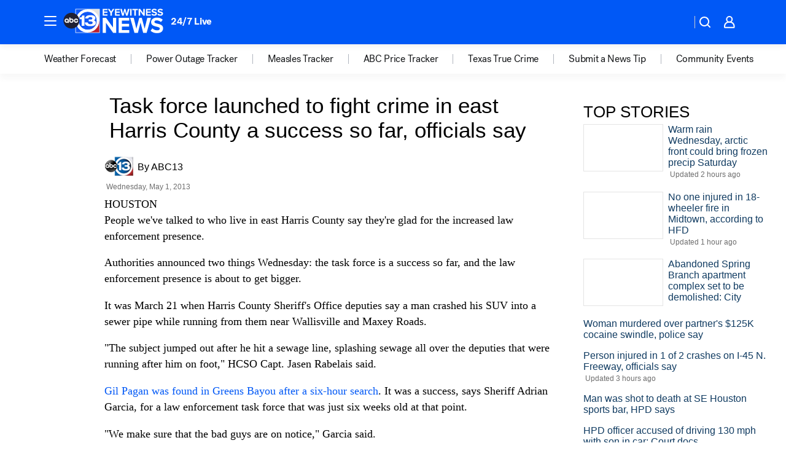

--- FILE ---
content_type: text/html; charset=utf-8
request_url: https://abc13.com/archive/9086995/
body_size: 39819
content:

        <!DOCTYPE html>
        <html lang="en" lang="en">
            <head>
                <!-- ABCOTV | e42542201d2e | 6442 | fd5da0b872507b5226da6c77b73268beaabf195d | abc13.com | Tue, 20 Jan 2026 18:54:07 GMT -->
                <meta charSet="utf-8" />
                <meta name="viewport" content="initial-scale=1.0, maximum-scale=3.0, user-scalable=yes" />
                <meta http-equiv="x-ua-compatible" content="IE=edge,chrome=1" />
                <meta property="og:locale" content="en_US" />
                <link href="https://cdn.abcotvs.net/abcotv" rel="preconnect" crossorigin />
                
                <link data-react-helmet="true" rel="manifest" href="/manifest.json"/><link data-react-helmet="true" rel="alternate" href="//abc13.com/feed/" title="ABC13 Houston RSS" type="application/rss+xml"/><link data-react-helmet="true" rel="canonical" href="https://abc13.com/archive/9086995/"/><link data-react-helmet="true" href="//assets-cdn.abcotvs.net/abcotv/fd5da0b87250-release-01-07-2026.3/client/abcotv/css/fusion-b7008cc0.css" rel="stylesheet"/><link data-react-helmet="true" href="//assets-cdn.abcotvs.net/abcotv/fd5da0b87250-release-01-07-2026.3/client/abcotv/css/7987-3f6c1b98.css" rel="stylesheet"/><link data-react-helmet="true" href="//assets-cdn.abcotvs.net/abcotv/fd5da0b87250-release-01-07-2026.3/client/abcotv/css/abcotv-fecb128a.css" rel="stylesheet"/><link data-react-helmet="true" href="//assets-cdn.abcotvs.net/abcotv/fd5da0b87250-release-01-07-2026.3/client/abcotv/css/7283-b8e957cb.css" rel="stylesheet"/><link data-react-helmet="true" href="//assets-cdn.abcotvs.net/abcotv/fd5da0b87250-release-01-07-2026.3/client/abcotv/css/265-38d87aad.css" rel="stylesheet"/><link data-react-helmet="true" href="//assets-cdn.abcotvs.net/abcotv/fd5da0b87250-release-01-07-2026.3/client/abcotv/css/archive-96562b57.css" rel="stylesheet"/>
                <script>
                    window.__dataLayer = {"helpersEnabled":true,"page":{},"pzn":{},"site":{"device":"desktop","portal":"news"},"visitor":{}},
                        consentToken = window.localStorage.getItem('consentToken');

                    if (consentToken) {
                        console.log('consentToken', JSON.parse(consentToken))
                        window.__dataLayer.visitor = { consent : JSON.parse(consentToken) }; 
                    }
                </script>
                <script src="https://dcf.espn.com/TWDC-DTCI/prod/Bootstrap.js"></script>
                <link rel="preload" as="font" href="https://s.abcnews.com/assets/dtci/fonts/post-grotesk/PostGrotesk-Book.woff2" crossorigin>
<link rel="preload" as="font" href="https://s.abcnews.com/assets/dtci/fonts/post-grotesk/PostGrotesk-Bold.woff2" crossorigin>
<link rel="preload" as="font" href="https://s.abcnews.com/assets/dtci/fonts/post-grotesk/PostGrotesk-Medium.woff2" crossorigin>
                <script src="//assets-cdn.abcotvs.net/abcotv/fd5da0b87250-release-01-07-2026.3/client/abcotv/runtime-c4323775.js" defer></script><script src="//assets-cdn.abcotvs.net/abcotv/fd5da0b87250-release-01-07-2026.3/client/abcotv/7987-f74ef4ce.js" defer></script><script src="//assets-cdn.abcotvs.net/abcotv/fd5da0b87250-release-01-07-2026.3/client/abcotv/507-c7ed365d.js" defer></script><script src="//assets-cdn.abcotvs.net/abcotv/fd5da0b87250-release-01-07-2026.3/client/abcotv/3983-52fca2ae.js" defer></script><script src="//assets-cdn.abcotvs.net/abcotv/fd5da0b87250-release-01-07-2026.3/client/abcotv/2561-2bebf93f.js" defer></script><script src="//assets-cdn.abcotvs.net/abcotv/fd5da0b87250-release-01-07-2026.3/client/abcotv/3167-7e4aed9e.js" defer></script><script src="//assets-cdn.abcotvs.net/abcotv/fd5da0b87250-release-01-07-2026.3/client/abcotv/7941-9801ff90.js" defer></script><script src="//assets-cdn.abcotvs.net/abcotv/fd5da0b87250-release-01-07-2026.3/client/abcotv/7283-f183b0f8.js" defer></script>
                <link rel="prefetch" href="//assets-cdn.abcotvs.net/abcotv/fd5da0b87250-release-01-07-2026.3/client/abcotv/_manifest.js" as="script" /><link rel="prefetch" href="//assets-cdn.abcotvs.net/abcotv/fd5da0b87250-release-01-07-2026.3/client/abcotv/abcotv-4118a266.js" as="script" />
<link rel="prefetch" href="//assets-cdn.abcotvs.net/abcotv/fd5da0b87250-release-01-07-2026.3/client/abcotv/archive-de435ab6.js" as="script" />
                <title data-react-helmet="true">Task force launched to fight crime in east Harris County a success so far, officials say | ABC13 Houston | abc13.com - ABC13 Houston</title>
                <meta data-react-helmet="true" name="description" content=""/><meta data-react-helmet="true" name="keywords" content="Task force launched to fight crime in east Harris County, harris county task force, east Harris County, east Harris County crime, east Harris County tasj force, sheriff adrian garcia"/><meta data-react-helmet="true" property="fb:app_id" content="1452463148319056"/><meta data-react-helmet="true" property="fb:pages" content="42354254341"/><meta data-react-helmet="true" property="og:site_name" content="ABC13 Houston"/><meta data-react-helmet="true" property="og:url" content/><meta data-react-helmet="true" property="og:title" content="Task force launched to fight crime in east Harris County a success so far, officials say | ABC13 Houston | abc13.com"/><meta data-react-helmet="true" property="og:description" content=""/><meta data-react-helmet="true" property="og:image" content/><meta data-react-helmet="true" property="og:type" content="website"/><meta data-react-helmet="true" name="twitter:site" content="@ABC13Houston"/><meta data-react-helmet="true" name="twitter:creator" content="@ABC13Houston"/><meta data-react-helmet="true" name="twitter:url" content/><meta data-react-helmet="true" name="twitter:title" content="Task force launched to fight crime in east Harris County a success so far, officials say | ABC13 Houston | abc13.com"/><meta data-react-helmet="true" name="twitter:description" content=""/><meta data-react-helmet="true" name="twitter:card" content/><meta data-react-helmet="true" name="twitter:image" content/><meta data-react-helmet="true" name="twitter:app:name:iphone" content="ktrk"/><meta data-react-helmet="true" name="twitter:app:id:iphone" content="407345290"/><meta data-react-helmet="true" name="twitter:app:name:googleplay" content="ktrk"/><meta data-react-helmet="true" name="twitter:app:id:googleplay" content="com.abclocal.ktrk.news"/><meta data-react-helmet="true" name="title" content="Task force launched to fight crime in east Harris County a success so far, officials say | ABC13 Houston | abc13.com"/><meta data-react-helmet="true" name="medium" content="website"/>
                <script data-react-helmet="true" src="https://scripts.webcontentassessor.com/scripts/48a4bb7cf2174b52e28001c76822d47ab03002b89ea6e91ca33795db7b821ad6"></script>
                
                <script data-rum-type="legacy" data-rum-pct="100">(() => {function gc(n){n=document.cookie.match("(^|;) ?"+n+"=([^;]*)(;|$)");return n?n[2]:null}function sc(n){document.cookie=n}function smpl(n){n/=100;return!!n&&Math.random()<=n}var _nr=!1,_nrCookie=gc("_nr");null!==_nrCookie?"1"===_nrCookie&&(_nr=!0):smpl(100)?(_nr=!0,sc("_nr=1; path=/")):(_nr=!1,sc("_nr=0; path=/"));_nr && (() => {;window.NREUM||(NREUM={});NREUM.init={distributed_tracing:{enabled:true},privacy:{cookies_enabled:true},ajax:{deny_list:["bam.nr-data.net"]}};;NREUM.info = {"beacon":"bam.nr-data.net","errorBeacon":"bam.nr-data.net","sa":1,"licenseKey":"5985ced6ff","applicationID":"367459870"};__nr_require=function(t,e,n){function r(n){if(!e[n]){var o=e[n]={exports:{}};t[n][0].call(o.exports,function(e){var o=t[n][1][e];return r(o||e)},o,o.exports)}return e[n].exports}if("function"==typeof __nr_require)return __nr_require;for(var o=0;o<n.length;o++)r(n[o]);return r}({1:[function(t,e,n){function r(t){try{s.console&&console.log(t)}catch(e){}}var o,i=t("ee"),a=t(31),s={};try{o=localStorage.getItem("__nr_flags").split(","),console&&"function"==typeof console.log&&(s.console=!0,o.indexOf("dev")!==-1&&(s.dev=!0),o.indexOf("nr_dev")!==-1&&(s.nrDev=!0))}catch(c){}s.nrDev&&i.on("internal-error",function(t){r(t.stack)}),s.dev&&i.on("fn-err",function(t,e,n){r(n.stack)}),s.dev&&(r("NR AGENT IN DEVELOPMENT MODE"),r("flags: "+a(s,function(t,e){return t}).join(", ")))},{}],2:[function(t,e,n){function r(t,e,n,r,s){try{l?l-=1:o(s||new UncaughtException(t,e,n),!0)}catch(f){try{i("ierr",[f,c.now(),!0])}catch(d){}}return"function"==typeof u&&u.apply(this,a(arguments))}function UncaughtException(t,e,n){this.message=t||"Uncaught error with no additional information",this.sourceURL=e,this.line=n}function o(t,e){var n=e?null:c.now();i("err",[t,n])}var i=t("handle"),a=t(32),s=t("ee"),c=t("loader"),f=t("gos"),u=window.onerror,d=!1,p="nr@seenError";if(!c.disabled){var l=0;c.features.err=!0,t(1),window.onerror=r;try{throw new Error}catch(h){"stack"in h&&(t(14),t(13),"addEventListener"in window&&t(7),c.xhrWrappable&&t(15),d=!0)}s.on("fn-start",function(t,e,n){d&&(l+=1)}),s.on("fn-err",function(t,e,n){d&&!n[p]&&(f(n,p,function(){return!0}),this.thrown=!0,o(n))}),s.on("fn-end",function(){d&&!this.thrown&&l>0&&(l-=1)}),s.on("internal-error",function(t){i("ierr",[t,c.now(),!0])})}},{}],3:[function(t,e,n){var r=t("loader");r.disabled||(r.features.ins=!0)},{}],4:[function(t,e,n){function r(){U++,L=g.hash,this[u]=y.now()}function o(){U--,g.hash!==L&&i(0,!0);var t=y.now();this[h]=~~this[h]+t-this[u],this[d]=t}function i(t,e){E.emit("newURL",[""+g,e])}function a(t,e){t.on(e,function(){this[e]=y.now()})}var s="-start",c="-end",f="-body",u="fn"+s,d="fn"+c,p="cb"+s,l="cb"+c,h="jsTime",m="fetch",v="addEventListener",w=window,g=w.location,y=t("loader");if(w[v]&&y.xhrWrappable&&!y.disabled){var x=t(11),b=t(12),E=t(9),R=t(7),O=t(14),T=t(8),S=t(15),P=t(10),M=t("ee"),C=M.get("tracer"),N=t(23);t(17),y.features.spa=!0;var L,U=0;M.on(u,r),b.on(p,r),P.on(p,r),M.on(d,o),b.on(l,o),P.on(l,o),M.buffer([u,d,"xhr-resolved"]),R.buffer([u]),O.buffer(["setTimeout"+c,"clearTimeout"+s,u]),S.buffer([u,"new-xhr","send-xhr"+s]),T.buffer([m+s,m+"-done",m+f+s,m+f+c]),E.buffer(["newURL"]),x.buffer([u]),b.buffer(["propagate",p,l,"executor-err","resolve"+s]),C.buffer([u,"no-"+u]),P.buffer(["new-jsonp","cb-start","jsonp-error","jsonp-end"]),a(T,m+s),a(T,m+"-done"),a(P,"new-jsonp"),a(P,"jsonp-end"),a(P,"cb-start"),E.on("pushState-end",i),E.on("replaceState-end",i),w[v]("hashchange",i,N(!0)),w[v]("load",i,N(!0)),w[v]("popstate",function(){i(0,U>1)},N(!0))}},{}],5:[function(t,e,n){function r(){var t=new PerformanceObserver(function(t,e){var n=t.getEntries();s(v,[n])});try{t.observe({entryTypes:["resource"]})}catch(e){}}function o(t){if(s(v,[window.performance.getEntriesByType(w)]),window.performance["c"+p])try{window.performance[h](m,o,!1)}catch(t){}else try{window.performance[h]("webkit"+m,o,!1)}catch(t){}}function i(t){}if(window.performance&&window.performance.timing&&window.performance.getEntriesByType){var a=t("ee"),s=t("handle"),c=t(14),f=t(13),u=t(6),d=t(23),p="learResourceTimings",l="addEventListener",h="removeEventListener",m="resourcetimingbufferfull",v="bstResource",w="resource",g="-start",y="-end",x="fn"+g,b="fn"+y,E="bstTimer",R="pushState",O=t("loader");if(!O.disabled){O.features.stn=!0,t(9),"addEventListener"in window&&t(7);var T=NREUM.o.EV;a.on(x,function(t,e){var n=t[0];n instanceof T&&(this.bstStart=O.now())}),a.on(b,function(t,e){var n=t[0];n instanceof T&&s("bst",[n,e,this.bstStart,O.now()])}),c.on(x,function(t,e,n){this.bstStart=O.now(),this.bstType=n}),c.on(b,function(t,e){s(E,[e,this.bstStart,O.now(),this.bstType])}),f.on(x,function(){this.bstStart=O.now()}),f.on(b,function(t,e){s(E,[e,this.bstStart,O.now(),"requestAnimationFrame"])}),a.on(R+g,function(t){this.time=O.now(),this.startPath=location.pathname+location.hash}),a.on(R+y,function(t){s("bstHist",[location.pathname+location.hash,this.startPath,this.time])}),u()?(s(v,[window.performance.getEntriesByType("resource")]),r()):l in window.performance&&(window.performance["c"+p]?window.performance[l](m,o,d(!1)):window.performance[l]("webkit"+m,o,d(!1))),document[l]("scroll",i,d(!1)),document[l]("keypress",i,d(!1)),document[l]("click",i,d(!1))}}},{}],6:[function(t,e,n){e.exports=function(){return"PerformanceObserver"in window&&"function"==typeof window.PerformanceObserver}},{}],7:[function(t,e,n){function r(t){for(var e=t;e&&!e.hasOwnProperty(u);)e=Object.getPrototypeOf(e);e&&o(e)}function o(t){s.inPlace(t,[u,d],"-",i)}function i(t,e){return t[1]}var a=t("ee").get("events"),s=t("wrap-function")(a,!0),c=t("gos"),f=XMLHttpRequest,u="addEventListener",d="removeEventListener";e.exports=a,"getPrototypeOf"in Object?(r(document),r(window),r(f.prototype)):f.prototype.hasOwnProperty(u)&&(o(window),o(f.prototype)),a.on(u+"-start",function(t,e){var n=t[1];if(null!==n&&("function"==typeof n||"object"==typeof n)){var r=c(n,"nr@wrapped",function(){function t(){if("function"==typeof n.handleEvent)return n.handleEvent.apply(n,arguments)}var e={object:t,"function":n}[typeof n];return e?s(e,"fn-",null,e.name||"anonymous"):n});this.wrapped=t[1]=r}}),a.on(d+"-start",function(t){t[1]=this.wrapped||t[1]})},{}],8:[function(t,e,n){function r(t,e,n){var r=t[e];"function"==typeof r&&(t[e]=function(){var t=i(arguments),e={};o.emit(n+"before-start",[t],e);var a;e[m]&&e[m].dt&&(a=e[m].dt);var s=r.apply(this,t);return o.emit(n+"start",[t,a],s),s.then(function(t){return o.emit(n+"end",[null,t],s),t},function(t){throw o.emit(n+"end",[t],s),t})})}var o=t("ee").get("fetch"),i=t(32),a=t(31);e.exports=o;var s=window,c="fetch-",f=c+"body-",u=["arrayBuffer","blob","json","text","formData"],d=s.Request,p=s.Response,l=s.fetch,h="prototype",m="nr@context";d&&p&&l&&(a(u,function(t,e){r(d[h],e,f),r(p[h],e,f)}),r(s,"fetch",c),o.on(c+"end",function(t,e){var n=this;if(e){var r=e.headers.get("content-length");null!==r&&(n.rxSize=r),o.emit(c+"done",[null,e],n)}else o.emit(c+"done",[t],n)}))},{}],9:[function(t,e,n){var r=t("ee").get("history"),o=t("wrap-function")(r);e.exports=r;var i=window.history&&window.history.constructor&&window.history.constructor.prototype,a=window.history;i&&i.pushState&&i.replaceState&&(a=i),o.inPlace(a,["pushState","replaceState"],"-")},{}],10:[function(t,e,n){function r(t){function e(){f.emit("jsonp-end",[],l),t.removeEventListener("load",e,c(!1)),t.removeEventListener("error",n,c(!1))}function n(){f.emit("jsonp-error",[],l),f.emit("jsonp-end",[],l),t.removeEventListener("load",e,c(!1)),t.removeEventListener("error",n,c(!1))}var r=t&&"string"==typeof t.nodeName&&"script"===t.nodeName.toLowerCase();if(r){var o="function"==typeof t.addEventListener;if(o){var a=i(t.src);if(a){var d=s(a),p="function"==typeof d.parent[d.key];if(p){var l={};u.inPlace(d.parent,[d.key],"cb-",l),t.addEventListener("load",e,c(!1)),t.addEventListener("error",n,c(!1)),f.emit("new-jsonp",[t.src],l)}}}}}function o(){return"addEventListener"in window}function i(t){var e=t.match(d);return e?e[1]:null}function a(t,e){var n=t.match(l),r=n[1],o=n[3];return o?a(o,e[r]):e[r]}function s(t){var e=t.match(p);return e&&e.length>=3?{key:e[2],parent:a(e[1],window)}:{key:t,parent:window}}var c=t(23),f=t("ee").get("jsonp"),u=t("wrap-function")(f);if(e.exports=f,o()){var d=/[?&](?:callback|cb)=([^&#]+)/,p=/(.*).([^.]+)/,l=/^(w+)(.|$)(.*)$/,h=["appendChild","insertBefore","replaceChild"];Node&&Node.prototype&&Node.prototype.appendChild?u.inPlace(Node.prototype,h,"dom-"):(u.inPlace(HTMLElement.prototype,h,"dom-"),u.inPlace(HTMLHeadElement.prototype,h,"dom-"),u.inPlace(HTMLBodyElement.prototype,h,"dom-")),f.on("dom-start",function(t){r(t[0])})}},{}],11:[function(t,e,n){var r=t("ee").get("mutation"),o=t("wrap-function")(r),i=NREUM.o.MO;e.exports=r,i&&(window.MutationObserver=function(t){return this instanceof i?new i(o(t,"fn-")):i.apply(this,arguments)},MutationObserver.prototype=i.prototype)},{}],12:[function(t,e,n){function r(t){var e=i.context(),n=s(t,"executor-",e,null,!1),r=new f(n);return i.context(r).getCtx=function(){return e},r}var o=t("wrap-function"),i=t("ee").get("promise"),a=t("ee").getOrSetContext,s=o(i),c=t(31),f=NREUM.o.PR;e.exports=i,f&&(window.Promise=r,["all","race"].forEach(function(t){var e=f[t];f[t]=function(n){function r(t){return function(){i.emit("propagate",[null,!o],a,!1,!1),o=o||!t}}var o=!1;c(n,function(e,n){Promise.resolve(n).then(r("all"===t),r(!1))});var a=e.apply(f,arguments),s=f.resolve(a);return s}}),["resolve","reject"].forEach(function(t){var e=f[t];f[t]=function(t){var n=e.apply(f,arguments);return t!==n&&i.emit("propagate",[t,!0],n,!1,!1),n}}),f.prototype["catch"]=function(t){return this.then(null,t)},f.prototype=Object.create(f.prototype,{constructor:{value:r}}),c(Object.getOwnPropertyNames(f),function(t,e){try{r[e]=f[e]}catch(n){}}),o.wrapInPlace(f.prototype,"then",function(t){return function(){var e=this,n=o.argsToArray.apply(this,arguments),r=a(e);r.promise=e,n[0]=s(n[0],"cb-",r,null,!1),n[1]=s(n[1],"cb-",r,null,!1);var c=t.apply(this,n);return r.nextPromise=c,i.emit("propagate",[e,!0],c,!1,!1),c}}),i.on("executor-start",function(t){t[0]=s(t[0],"resolve-",this,null,!1),t[1]=s(t[1],"resolve-",this,null,!1)}),i.on("executor-err",function(t,e,n){t[1](n)}),i.on("cb-end",function(t,e,n){i.emit("propagate",[n,!0],this.nextPromise,!1,!1)}),i.on("propagate",function(t,e,n){this.getCtx&&!e||(this.getCtx=function(){if(t instanceof Promise)var e=i.context(t);return e&&e.getCtx?e.getCtx():this})}),r.toString=function(){return""+f})},{}],13:[function(t,e,n){var r=t("ee").get("raf"),o=t("wrap-function")(r),i="equestAnimationFrame";e.exports=r,o.inPlace(window,["r"+i,"mozR"+i,"webkitR"+i,"msR"+i],"raf-"),r.on("raf-start",function(t){t[0]=o(t[0],"fn-")})},{}],14:[function(t,e,n){function r(t,e,n){t[0]=a(t[0],"fn-",null,n)}function o(t,e,n){this.method=n,this.timerDuration=isNaN(t[1])?0:+t[1],t[0]=a(t[0],"fn-",this,n)}var i=t("ee").get("timer"),a=t("wrap-function")(i),s="setTimeout",c="setInterval",f="clearTimeout",u="-start",d="-";e.exports=i,a.inPlace(window,[s,"setImmediate"],s+d),a.inPlace(window,[c],c+d),a.inPlace(window,[f,"clearImmediate"],f+d),i.on(c+u,r),i.on(s+u,o)},{}],15:[function(t,e,n){function r(t,e){d.inPlace(e,["onreadystatechange"],"fn-",s)}function o(){var t=this,e=u.context(t);t.readyState>3&&!e.resolved&&(e.resolved=!0,u.emit("xhr-resolved",[],t)),d.inPlace(t,y,"fn-",s)}function i(t){x.push(t),m&&(E?E.then(a):w?w(a):(R=-R,O.data=R))}function a(){for(var t=0;t<x.length;t++)r([],x[t]);x.length&&(x=[])}function s(t,e){return e}function c(t,e){for(var n in t)e[n]=t[n];return e}t(7);var f=t("ee"),u=f.get("xhr"),d=t("wrap-function")(u),p=t(23),l=NREUM.o,h=l.XHR,m=l.MO,v=l.PR,w=l.SI,g="readystatechange",y=["onload","onerror","onabort","onloadstart","onloadend","onprogress","ontimeout"],x=[];e.exports=u;var b=window.XMLHttpRequest=function(t){var e=new h(t);try{u.emit("new-xhr",[e],e),e.addEventListener(g,o,p(!1))}catch(n){try{u.emit("internal-error",[n])}catch(r){}}return e};if(c(h,b),b.prototype=h.prototype,d.inPlace(b.prototype,["open","send"],"-xhr-",s),u.on("send-xhr-start",function(t,e){r(t,e),i(e)}),u.on("open-xhr-start",r),m){var E=v&&v.resolve();if(!w&&!v){var R=1,O=document.createTextNode(R);new m(a).observe(O,{characterData:!0})}}else f.on("fn-end",function(t){t[0]&&t[0].type===g||a()})},{}],16:[function(t,e,n){function r(t){if(!s(t))return null;var e=window.NREUM;if(!e.loader_config)return null;var n=(e.loader_config.accountID||"").toString()||null,r=(e.loader_config.agentID||"").toString()||null,f=(e.loader_config.trustKey||"").toString()||null;if(!n||!r)return null;var h=l.generateSpanId(),m=l.generateTraceId(),v=Date.now(),w={spanId:h,traceId:m,timestamp:v};return(t.sameOrigin||c(t)&&p())&&(w.traceContextParentHeader=o(h,m),w.traceContextStateHeader=i(h,v,n,r,f)),(t.sameOrigin&&!u()||!t.sameOrigin&&c(t)&&d())&&(w.newrelicHeader=a(h,m,v,n,r,f)),w}function o(t,e){return"00-"+e+"-"+t+"-01"}function i(t,e,n,r,o){var i=0,a="",s=1,c="",f="";return o+"@nr="+i+"-"+s+"-"+n+"-"+r+"-"+t+"-"+a+"-"+c+"-"+f+"-"+e}function a(t,e,n,r,o,i){var a="btoa"in window&&"function"==typeof window.btoa;if(!a)return null;var s={v:[0,1],d:{ty:"Browser",ac:r,ap:o,id:t,tr:e,ti:n}};return i&&r!==i&&(s.d.tk=i),btoa(JSON.stringify(s))}function s(t){return f()&&c(t)}function c(t){var e=!1,n={};if("init"in NREUM&&"distributed_tracing"in NREUM.init&&(n=NREUM.init.distributed_tracing),t.sameOrigin)e=!0;else if(n.allowed_origins instanceof Array)for(var r=0;r<n.allowed_origins.length;r++){var o=h(n.allowed_origins[r]);if(t.hostname===o.hostname&&t.protocol===o.protocol&&t.port===o.port){e=!0;break}}return e}function f(){return"init"in NREUM&&"distributed_tracing"in NREUM.init&&!!NREUM.init.distributed_tracing.enabled}function u(){return"init"in NREUM&&"distributed_tracing"in NREUM.init&&!!NREUM.init.distributed_tracing.exclude_newrelic_header}function d(){return"init"in NREUM&&"distributed_tracing"in NREUM.init&&NREUM.init.distributed_tracing.cors_use_newrelic_header!==!1}function p(){return"init"in NREUM&&"distributed_tracing"in NREUM.init&&!!NREUM.init.distributed_tracing.cors_use_tracecontext_headers}var l=t(28),h=t(18);e.exports={generateTracePayload:r,shouldGenerateTrace:s}},{}],17:[function(t,e,n){function r(t){var e=this.params,n=this.metrics;if(!this.ended){this.ended=!0;for(var r=0;r<p;r++)t.removeEventListener(d[r],this.listener,!1);return e.protocol&&"data"===e.protocol?void g("Ajax/DataUrl/Excluded"):void(e.aborted||(n.duration=a.now()-this.startTime,this.loadCaptureCalled||4!==t.readyState?null==e.status&&(e.status=0):i(this,t),n.cbTime=this.cbTime,s("xhr",[e,n,this.startTime,this.endTime,"xhr"],this)))}}function o(t,e){var n=c(e),r=t.params;r.hostname=n.hostname,r.port=n.port,r.protocol=n.protocol,r.host=n.hostname+":"+n.port,r.pathname=n.pathname,t.parsedOrigin=n,t.sameOrigin=n.sameOrigin}function i(t,e){t.params.status=e.status;var n=v(e,t.lastSize);if(n&&(t.metrics.rxSize=n),t.sameOrigin){var r=e.getResponseHeader("X-NewRelic-App-Data");r&&(t.params.cat=r.split(", ").pop())}t.loadCaptureCalled=!0}var a=t("loader");if(a.xhrWrappable&&!a.disabled){var s=t("handle"),c=t(18),f=t(16).generateTracePayload,u=t("ee"),d=["load","error","abort","timeout"],p=d.length,l=t("id"),h=t(24),m=t(22),v=t(19),w=t(23),g=t(25).recordSupportability,y=NREUM.o.REQ,x=window.XMLHttpRequest;a.features.xhr=!0,t(15),t(8),u.on("new-xhr",function(t){var e=this;e.totalCbs=0,e.called=0,e.cbTime=0,e.end=r,e.ended=!1,e.xhrGuids={},e.lastSize=null,e.loadCaptureCalled=!1,e.params=this.params||{},e.metrics=this.metrics||{},t.addEventListener("load",function(n){i(e,t)},w(!1)),h&&(h>34||h<10)||t.addEventListener("progress",function(t){e.lastSize=t.loaded},w(!1))}),u.on("open-xhr-start",function(t){this.params={method:t[0]},o(this,t[1]),this.metrics={}}),u.on("open-xhr-end",function(t,e){"loader_config"in NREUM&&"xpid"in NREUM.loader_config&&this.sameOrigin&&e.setRequestHeader("X-NewRelic-ID",NREUM.loader_config.xpid);var n=f(this.parsedOrigin);if(n){var r=!1;n.newrelicHeader&&(e.setRequestHeader("newrelic",n.newrelicHeader),r=!0),n.traceContextParentHeader&&(e.setRequestHeader("traceparent",n.traceContextParentHeader),n.traceContextStateHeader&&e.setRequestHeader("tracestate",n.traceContextStateHeader),r=!0),r&&(this.dt=n)}}),u.on("send-xhr-start",function(t,e){var n=this.metrics,r=t[0],o=this;if(n&&r){var i=m(r);i&&(n.txSize=i)}this.startTime=a.now(),this.listener=function(t){try{"abort"!==t.type||o.loadCaptureCalled||(o.params.aborted=!0),("load"!==t.type||o.called===o.totalCbs&&(o.onloadCalled||"function"!=typeof e.onload))&&o.end(e)}catch(n){try{u.emit("internal-error",[n])}catch(r){}}};for(var s=0;s<p;s++)e.addEventListener(d[s],this.listener,w(!1))}),u.on("xhr-cb-time",function(t,e,n){this.cbTime+=t,e?this.onloadCalled=!0:this.called+=1,this.called!==this.totalCbs||!this.onloadCalled&&"function"==typeof n.onload||this.end(n)}),u.on("xhr-load-added",function(t,e){var n=""+l(t)+!!e;this.xhrGuids&&!this.xhrGuids[n]&&(this.xhrGuids[n]=!0,this.totalCbs+=1)}),u.on("xhr-load-removed",function(t,e){var n=""+l(t)+!!e;this.xhrGuids&&this.xhrGuids[n]&&(delete this.xhrGuids[n],this.totalCbs-=1)}),u.on("xhr-resolved",function(){this.endTime=a.now()}),u.on("addEventListener-end",function(t,e){e instanceof x&&"load"===t[0]&&u.emit("xhr-load-added",[t[1],t[2]],e)}),u.on("removeEventListener-end",function(t,e){e instanceof x&&"load"===t[0]&&u.emit("xhr-load-removed",[t[1],t[2]],e)}),u.on("fn-start",function(t,e,n){e instanceof x&&("onload"===n&&(this.onload=!0),("load"===(t[0]&&t[0].type)||this.onload)&&(this.xhrCbStart=a.now()))}),u.on("fn-end",function(t,e){this.xhrCbStart&&u.emit("xhr-cb-time",[a.now()-this.xhrCbStart,this.onload,e],e)}),u.on("fetch-before-start",function(t){function e(t,e){var n=!1;return e.newrelicHeader&&(t.set("newrelic",e.newrelicHeader),n=!0),e.traceContextParentHeader&&(t.set("traceparent",e.traceContextParentHeader),e.traceContextStateHeader&&t.set("tracestate",e.traceContextStateHeader),n=!0),n}var n,r=t[1]||{};"string"==typeof t[0]?n=t[0]:t[0]&&t[0].url?n=t[0].url:window.URL&&t[0]&&t[0]instanceof URL&&(n=t[0].href),n&&(this.parsedOrigin=c(n),this.sameOrigin=this.parsedOrigin.sameOrigin);var o=f(this.parsedOrigin);if(o&&(o.newrelicHeader||o.traceContextParentHeader))if("string"==typeof t[0]||window.URL&&t[0]&&t[0]instanceof URL){var i={};for(var a in r)i[a]=r[a];i.headers=new Headers(r.headers||{}),e(i.headers,o)&&(this.dt=o),t.length>1?t[1]=i:t.push(i)}else t[0]&&t[0].headers&&e(t[0].headers,o)&&(this.dt=o)}),u.on("fetch-start",function(t,e){this.params={},this.metrics={},this.startTime=a.now(),this.dt=e,t.length>=1&&(this.target=t[0]),t.length>=2&&(this.opts=t[1]);var n,r=this.opts||{},i=this.target;if("string"==typeof i?n=i:"object"==typeof i&&i instanceof y?n=i.url:window.URL&&"object"==typeof i&&i instanceof URL&&(n=i.href),o(this,n),"data"!==this.params.protocol){var s=(""+(i&&i instanceof y&&i.method||r.method||"GET")).toUpperCase();this.params.method=s,this.txSize=m(r.body)||0}}),u.on("fetch-done",function(t,e){if(this.endTime=a.now(),this.params||(this.params={}),"data"===this.params.protocol)return void g("Ajax/DataUrl/Excluded");this.params.status=e?e.status:0;var n;"string"==typeof this.rxSize&&this.rxSize.length>0&&(n=+this.rxSize);var r={txSize:this.txSize,rxSize:n,duration:a.now()-this.startTime};s("xhr",[this.params,r,this.startTime,this.endTime,"fetch"],this)})}},{}],18:[function(t,e,n){var r={};e.exports=function(t){if(t in r)return r[t];if(0===(t||"").indexOf("data:"))return{protocol:"data"};var e=document.createElement("a"),n=window.location,o={};e.href=t,o.port=e.port;var i=e.href.split("://");!o.port&&i[1]&&(o.port=i[1].split("/")[0].split("@").pop().split(":")[1]),o.port&&"0"!==o.port||(o.port="https"===i[0]?"443":"80"),o.hostname=e.hostname||n.hostname,o.pathname=e.pathname,o.protocol=i[0],"/"!==o.pathname.charAt(0)&&(o.pathname="/"+o.pathname);var a=!e.protocol||":"===e.protocol||e.protocol===n.protocol,s=e.hostname===document.domain&&e.port===n.port;return o.sameOrigin=a&&(!e.hostname||s),"/"===o.pathname&&(r[t]=o),o}},{}],19:[function(t,e,n){function r(t,e){var n=t.responseType;return"json"===n&&null!==e?e:"arraybuffer"===n||"blob"===n||"json"===n?o(t.response):"text"===n||""===n||void 0===n?o(t.responseText):void 0}var o=t(22);e.exports=r},{}],20:[function(t,e,n){function r(){}function o(t,e,n,r){return function(){return u.recordSupportability("API/"+e+"/called"),i(t+e,[f.now()].concat(s(arguments)),n?null:this,r),n?void 0:this}}var i=t("handle"),a=t(31),s=t(32),c=t("ee").get("tracer"),f=t("loader"),u=t(25),d=NREUM;"undefined"==typeof window.newrelic&&(newrelic=d);var p=["setPageViewName","setCustomAttribute","setErrorHandler","finished","addToTrace","inlineHit","addRelease"],l="api-",h=l+"ixn-";a(p,function(t,e){d[e]=o(l,e,!0,"api")}),d.addPageAction=o(l,"addPageAction",!0),d.setCurrentRouteName=o(l,"routeName",!0),e.exports=newrelic,d.interaction=function(){return(new r).get()};var m=r.prototype={createTracer:function(t,e){var n={},r=this,o="function"==typeof e;return i(h+"tracer",[f.now(),t,n],r),function(){if(c.emit((o?"":"no-")+"fn-start",[f.now(),r,o],n),o)try{return e.apply(this,arguments)}catch(t){throw c.emit("fn-err",[arguments,this,t],n),t}finally{c.emit("fn-end",[f.now()],n)}}}};a("actionText,setName,setAttribute,save,ignore,onEnd,getContext,end,get".split(","),function(t,e){m[e]=o(h,e)}),newrelic.noticeError=function(t,e){"string"==typeof t&&(t=new Error(t)),u.recordSupportability("API/noticeError/called"),i("err",[t,f.now(),!1,e])}},{}],21:[function(t,e,n){function r(t){if(NREUM.init){for(var e=NREUM.init,n=t.split("."),r=0;r<n.length-1;r++)if(e=e[n[r]],"object"!=typeof e)return;return e=e[n[n.length-1]]}}e.exports={getConfiguration:r}},{}],22:[function(t,e,n){e.exports=function(t){if("string"==typeof t&&t.length)return t.length;if("object"==typeof t){if("undefined"!=typeof ArrayBuffer&&t instanceof ArrayBuffer&&t.byteLength)return t.byteLength;if("undefined"!=typeof Blob&&t instanceof Blob&&t.size)return t.size;if(!("undefined"!=typeof FormData&&t instanceof FormData))try{return JSON.stringify(t).length}catch(e){return}}}},{}],23:[function(t,e,n){var r=!1;try{var o=Object.defineProperty({},"passive",{get:function(){r=!0}});window.addEventListener("testPassive",null,o),window.removeEventListener("testPassive",null,o)}catch(i){}e.exports=function(t){return r?{passive:!0,capture:!!t}:!!t}},{}],24:[function(t,e,n){var r=0,o=navigator.userAgent.match(/Firefox[/s](d+.d+)/);o&&(r=+o[1]),e.exports=r},{}],25:[function(t,e,n){function r(t,e){var n=[a,t,{name:t},e];return i("storeMetric",n,null,"api"),n}function o(t,e){var n=[s,t,{name:t},e];return i("storeEventMetrics",n,null,"api"),n}var i=t("handle"),a="sm",s="cm";e.exports={constants:{SUPPORTABILITY_METRIC:a,CUSTOM_METRIC:s},recordSupportability:r,recordCustom:o}},{}],26:[function(t,e,n){function r(){return s.exists&&performance.now?Math.round(performance.now()):(i=Math.max((new Date).getTime(),i))-a}function o(){return i}var i=(new Date).getTime(),a=i,s=t(33);e.exports=r,e.exports.offset=a,e.exports.getLastTimestamp=o},{}],27:[function(t,e,n){function r(t,e){var n=t.getEntries();n.forEach(function(t){"first-paint"===t.name?l("timing",["fp",Math.floor(t.startTime)]):"first-contentful-paint"===t.name&&l("timing",["fcp",Math.floor(t.startTime)])})}function o(t,e){var n=t.getEntries();if(n.length>0){var r=n[n.length-1];if(f&&f<r.startTime)return;var o=[r],i=a({});i&&o.push(i),l("lcp",o)}}function i(t){t.getEntries().forEach(function(t){t.hadRecentInput||l("cls",[t])})}function a(t){var e=navigator.connection||navigator.mozConnection||navigator.webkitConnection;if(e)return e.type&&(t["net-type"]=e.type),e.effectiveType&&(t["net-etype"]=e.effectiveType),e.rtt&&(t["net-rtt"]=e.rtt),e.downlink&&(t["net-dlink"]=e.downlink),t}function s(t){if(t instanceof w&&!y){var e=Math.round(t.timeStamp),n={type:t.type};a(n),e<=h.now()?n.fid=h.now()-e:e>h.offset&&e<=Date.now()?(e-=h.offset,n.fid=h.now()-e):e=h.now(),y=!0,l("timing",["fi",e,n])}}function c(t){"hidden"===t&&(f=h.now(),l("pageHide",[f]))}if(!("init"in NREUM&&"page_view_timing"in NREUM.init&&"enabled"in NREUM.init.page_view_timing&&NREUM.init.page_view_timing.enabled===!1)){var f,u,d,p,l=t("handle"),h=t("loader"),m=t(30),v=t(23),w=NREUM.o.EV;if("PerformanceObserver"in window&&"function"==typeof window.PerformanceObserver){u=new PerformanceObserver(r);try{u.observe({entryTypes:["paint"]})}catch(g){}d=new PerformanceObserver(o);try{d.observe({entryTypes:["largest-contentful-paint"]})}catch(g){}p=new PerformanceObserver(i);try{p.observe({type:"layout-shift",buffered:!0})}catch(g){}}if("addEventListener"in document){var y=!1,x=["click","keydown","mousedown","pointerdown","touchstart"];x.forEach(function(t){document.addEventListener(t,s,v(!1))})}m(c)}},{}],28:[function(t,e,n){function r(){function t(){return e?15&e[n++]:16*Math.random()|0}var e=null,n=0,r=window.crypto||window.msCrypto;r&&r.getRandomValues&&(e=r.getRandomValues(new Uint8Array(31)));for(var o,i="xxxxxxxx-xxxx-4xxx-yxxx-xxxxxxxxxxxx",a="",s=0;s<i.length;s++)o=i[s],"x"===o?a+=t().toString(16):"y"===o?(o=3&t()|8,a+=o.toString(16)):a+=o;return a}function o(){return a(16)}function i(){return a(32)}function a(t){function e(){return n?15&n[r++]:16*Math.random()|0}var n=null,r=0,o=window.crypto||window.msCrypto;o&&o.getRandomValues&&Uint8Array&&(n=o.getRandomValues(new Uint8Array(t)));for(var i=[],a=0;a<t;a++)i.push(e().toString(16));return i.join("")}e.exports={generateUuid:r,generateSpanId:o,generateTraceId:i}},{}],29:[function(t,e,n){function r(t,e){if(!o)return!1;if(t!==o)return!1;if(!e)return!0;if(!i)return!1;for(var n=i.split("."),r=e.split("."),a=0;a<r.length;a++)if(r[a]!==n[a])return!1;return!0}var o=null,i=null,a=/Version\/(\S+)\s+Safari/;if(navigator.userAgent){var s=navigator.userAgent,c=s.match(a);c&&s.indexOf("Chrome")===-1&&s.indexOf("Chromium")===-1&&(o="Safari",i=c[1])}e.exports={agent:o,version:i,match:r}},{}],30:[function(t,e,n){function r(t){function e(){t(s&&document[s]?document[s]:document[i]?"hidden":"visible")}"addEventListener"in document&&a&&document.addEventListener(a,e,o(!1))}var o=t(23);e.exports=r;var i,a,s;"undefined"!=typeof document.hidden?(i="hidden",a="visibilitychange",s="visibilityState"):"undefined"!=typeof document.msHidden?(i="msHidden",a="msvisibilitychange"):"undefined"!=typeof document.webkitHidden&&(i="webkitHidden",a="webkitvisibilitychange",s="webkitVisibilityState")},{}],31:[function(t,e,n){function r(t,e){var n=[],r="",i=0;for(r in t)o.call(t,r)&&(n[i]=e(r,t[r]),i+=1);return n}var o=Object.prototype.hasOwnProperty;e.exports=r},{}],32:[function(t,e,n){function r(t,e,n){e||(e=0),"undefined"==typeof n&&(n=t?t.length:0);for(var r=-1,o=n-e||0,i=Array(o<0?0:o);++r<o;)i[r]=t[e+r];return i}e.exports=r},{}],33:[function(t,e,n){e.exports={exists:"undefined"!=typeof window.performance&&window.performance.timing&&"undefined"!=typeof window.performance.timing.navigationStart}},{}],ee:[function(t,e,n){function r(){}function o(t){function e(t){return t&&t instanceof r?t:t?f(t,c,a):a()}function n(n,r,o,i,a){if(a!==!1&&(a=!0),!l.aborted||i){t&&a&&t(n,r,o);for(var s=e(o),c=m(n),f=c.length,u=0;u<f;u++)c[u].apply(s,r);var p=d[y[n]];return p&&p.push([x,n,r,s]),s}}function i(t,e){g[t]=m(t).concat(e)}function h(t,e){var n=g[t];if(n)for(var r=0;r<n.length;r++)n[r]===e&&n.splice(r,1)}function m(t){return g[t]||[]}function v(t){return p[t]=p[t]||o(n)}function w(t,e){l.aborted||u(t,function(t,n){e=e||"feature",y[n]=e,e in d||(d[e]=[])})}var g={},y={},x={on:i,addEventListener:i,removeEventListener:h,emit:n,get:v,listeners:m,context:e,buffer:w,abort:s,aborted:!1};return x}function i(t){return f(t,c,a)}function a(){return new r}function s(){(d.api||d.feature)&&(l.aborted=!0,d=l.backlog={})}var c="nr@context",f=t("gos"),u=t(31),d={},p={},l=e.exports=o();e.exports.getOrSetContext=i,l.backlog=d},{}],gos:[function(t,e,n){function r(t,e,n){if(o.call(t,e))return t[e];var r=n();if(Object.defineProperty&&Object.keys)try{return Object.defineProperty(t,e,{value:r,writable:!0,enumerable:!1}),r}catch(i){}return t[e]=r,r}var o=Object.prototype.hasOwnProperty;e.exports=r},{}],handle:[function(t,e,n){function r(t,e,n,r){o.buffer([t],r),o.emit(t,e,n)}var o=t("ee").get("handle");e.exports=r,r.ee=o},{}],id:[function(t,e,n){function r(t){var e=typeof t;return!t||"object"!==e&&"function"!==e?-1:t===window?0:a(t,i,function(){return o++})}var o=1,i="nr@id",a=t("gos");e.exports=r},{}],loader:[function(t,e,n){function r(){if(!T++){var t=O.info=NREUM.info,e=m.getElementsByTagName("script")[0];if(setTimeout(f.abort,3e4),!(t&&t.licenseKey&&t.applicationID&&e))return f.abort();c(E,function(e,n){t[e]||(t[e]=n)});var n=a();s("mark",["onload",n+O.offset],null,"api"),s("timing",["load",n]);var r=m.createElement("script");0===t.agent.indexOf("http://")||0===t.agent.indexOf("https://")?r.src=t.agent:r.src=l+"://"+t.agent,e.parentNode.insertBefore(r,e)}}function o(){"complete"===m.readyState&&i()}function i(){s("mark",["domContent",a()+O.offset],null,"api")}var a=t(26),s=t("handle"),c=t(31),f=t("ee"),u=t(29),d=t(21),p=t(23),l=d.getConfiguration("ssl")===!1?"http":"https",h=window,m=h.document,v="addEventListener",w="attachEvent",g=h.XMLHttpRequest,y=g&&g.prototype,x=!1;NREUM.o={ST:setTimeout,SI:h.setImmediate,CT:clearTimeout,XHR:g,REQ:h.Request,EV:h.Event,PR:h.Promise,MO:h.MutationObserver};var b=""+location,E={beacon:"bam.nr-data.net",errorBeacon:"bam.nr-data.net",agent:"js-agent.newrelic.com/nr-spa-1216.min.js"},R=g&&y&&y[v]&&!/CriOS/.test(navigator.userAgent),O=e.exports={offset:a.getLastTimestamp(),now:a,origin:b,features:{},xhrWrappable:R,userAgent:u,disabled:x};if(!x){t(20),t(27),m[v]?(m[v]("DOMContentLoaded",i,p(!1)),h[v]("load",r,p(!1))):(m[w]("onreadystatechange",o),h[w]("onload",r)),s("mark",["firstbyte",a.getLastTimestamp()],null,"api");var T=0}},{}],"wrap-function":[function(t,e,n){function r(t,e){function n(e,n,r,c,f){function nrWrapper(){var i,a,u,p;try{a=this,i=d(arguments),u="function"==typeof r?r(i,a):r||{}}catch(l){o([l,"",[i,a,c],u],t)}s(n+"start",[i,a,c],u,f);try{return p=e.apply(a,i)}catch(h){throw s(n+"err",[i,a,h],u,f),h}finally{s(n+"end",[i,a,p],u,f)}}return a(e)?e:(n||(n=""),nrWrapper[p]=e,i(e,nrWrapper,t),nrWrapper)}function r(t,e,r,o,i){r||(r="");var s,c,f,u="-"===r.charAt(0);for(f=0;f<e.length;f++)c=e[f],s=t[c],a(s)||(t[c]=n(s,u?c+r:r,o,c,i))}function s(n,r,i,a){if(!h||e){var s=h;h=!0;try{t.emit(n,r,i,e,a)}catch(c){o([c,n,r,i],t)}h=s}}return t||(t=u),n.inPlace=r,n.flag=p,n}function o(t,e){e||(e=u);try{e.emit("internal-error",t)}catch(n){}}function i(t,e,n){if(Object.defineProperty&&Object.keys)try{var r=Object.keys(t);return r.forEach(function(n){Object.defineProperty(e,n,{get:function(){return t[n]},set:function(e){return t[n]=e,e}})}),e}catch(i){o([i],n)}for(var a in t)l.call(t,a)&&(e[a]=t[a]);return e}function a(t){return!(t&&t instanceof Function&&t.apply&&!t[p])}function s(t,e){var n=e(t);return n[p]=t,i(t,n,u),n}function c(t,e,n){var r=t[e];t[e]=s(r,n)}function f(){for(var t=arguments.length,e=new Array(t),n=0;n<t;++n)e[n]=arguments[n];return e}var u=t("ee"),d=t(32),p="nr@original",l=Object.prototype.hasOwnProperty,h=!1;e.exports=r,e.exports.wrapFunction=s,e.exports.wrapInPlace=c,e.exports.argsToArray=f},{}]},{},["loader",2,17,5,3,4]);;NREUM.info={"beacon":"bam.nr-data.net","errorBeacon":"bam.nr-data.net","sa":1,"licenseKey":"8d01ff17d1","applicationID":"415461361"}})();})();</script>
                <link href="//assets-cdn.abcotvs.net" rel="preconnect" />
                <link href="https://cdn.abcotvs.net/abcotv" rel="preconnect" crossorigin />
                <script>(function(){function a(a){var b,c=g.floor(65535*g.random()).toString(16);for(b=4-c.length;0<b;b--)c="0"+c;return a=(String()+a).substring(0,4),!Number.isNaN(parseInt(a,16))&&a.length?a+c.substr(a.length):c}function b(){var a=c(window.location.hostname);return a?"."+a:".go.com"}function c(a=""){var b=a.match(/[^.]+(?:.com?(?:.[a-z]{2})?|(?:.[a-z]+))?$/i);if(b&&b.length)return b[0].replace(/:[0-9]+$/,"")}function d(a,b,c,d,g,h){var i,j=!1;if(f.test(c)&&(c=c.replace(f,""),j=!0),!a||/^(?:expires|max-age|path|domain|secure)$/i.test(a))return!1;if(i=a+"="+b,g&&g instanceof Date&&(i+="; expires="+g.toUTCString()),c&&(i+="; domain="+c),d&&(i+="; path="+d),h&&(i+="; secure"),document.cookie=i,j){var k="www"+(/^./.test(c)?"":".")+c;e(a,k,d||"")}return!0}function e(a,b,c){return document.cookie=encodeURIComponent(a)+"=; expires=Thu, 01 Jan 1970 00:00:00 GMT"+(b?"; domain="+b:"")+(c?"; path="+c:""),!0}var f=/^.?www/,g=Math;(function(a){for(var b,d=a+"=",e=document.cookie.split(";"),f=0;f<e.length;f++){for(b=e[f];" "===b.charAt(0);)b=b.substring(1,b.length);if(0===b.indexOf(d))return b.substring(d.length,b.length)}return null})("SWID")||function(a){if(a){var c=new Date(Date.now());c.setFullYear(c.getFullYear()+1),d("SWID",a,b(),"/",c)}}(function(){return String()+a()+a()+"-"+a()+"-"+a("4")+"-"+a((g.floor(10*g.random())%4+8).toString(16))+"-"+a()+a()+a()}())})();</script>
            </head>
            <body class="">
                
                <div id="abcotv"><div id="fitt-analytics"><div class="bp-mobileMDPlus bp-mobileLGPlus bp-tabletPlus bp-desktopPlus bp-desktopLGPlus"><div class="wrapper archive"><div id="themeProvider" class="theme-light "><section class="nav sticky topzero"><header class="VZTD lZur JhJDA tomuH qpSyx crEfr duUVQ "><div id="NavigationContainer" class="VZTD nkdHX mLASH OfbiZ gbxlc OAKIS OrkQb sHsPe lqtkC glxIO HfYhe vUYNV McMna WtEci pdYhu seFhp "><div class="VZTD ZaRVE URqSb "><div id="NavigationMenu" class="UbGlr awXxV lZur QNwmF SrhIT CSJky fKGaR MELDj bwJpP oFbxM sCAKu JmqhH LNPNz XedOc INRRi zyWBh HZYdm KUWLd ghwbF " aria-expanded="false" aria-label="Site Menu" role="button" tabindex="0"><div id="NavigationMenuIcon" class="xwYCG chWWz xItUF awXxV lZur dnyYA SGbxA CSJky klTtn TqWpy hDYpx LEjY VMTsP AqjSi krKko MdvlB SwrCi PMtn qNrLC PriDW HkWF oFFrS kGyAC "></div></div><div class="VZTD mLASH "><a href="https://abc13.com/" aria-label="ABC13 Houston homepage"><img class="Hxa-d QNwmF CKa-dw " src="https://cdn.abcotvs.net/abcotv/assets/news/global/images/feature-header/ktrk-lg.svg"/><img class="Hxa-d NzyJW hyWKA BKvsz " src="https://cdn.abcotvs.net/abcotv/assets/news/global/images/feature-header/ktrk-sm.svg"/></a></div><div class="feature-nav-local"><div class="VZTD HNQqj ZaRVE "><span class="NzyJW bfzCU OlYnP vtZdS BnAMJ ioHuy QbACp vLCTF AyXGx ubOdK WtEci FfVOu seFhp "><a class="Ihhcd glfEG fCZkS hfDkF rUrN QNwmF eXeQK wzfDA kZHXs Mwuoo QdTjf ubOdK ACtel FfVOu hBmQi " href="https://abc13.com/watch/live/">24/7 Live</a></span><span class="NzyJW bfzCU OlYnP vtZdS BnAMJ ioHuy QbACp vLCTF AyXGx ubOdK WtEci FfVOu seFhp "><a class="Ihhcd glfEG fCZkS hfDkF rUrN QNwmF eXeQK wzfDA kZHXs Mwuoo QdTjf ubOdK ACtel FfVOu hBmQi " href="https://abc13.com/houston/">Houston</a></span><span class="NzyJW bfzCU OlYnP vtZdS BnAMJ ioHuy QbACp vLCTF AyXGx ubOdK WtEci FfVOu seFhp "><a class="Ihhcd glfEG fCZkS hfDkF rUrN QNwmF eXeQK wzfDA kZHXs Mwuoo QdTjf ubOdK ACtel FfVOu hBmQi " href="https://abc13.com/southwest/">Southwest</a></span><span class="NzyJW bfzCU OlYnP vtZdS BnAMJ ioHuy QbACp vLCTF AyXGx ubOdK WtEci FfVOu seFhp "><a class="Ihhcd glfEG fCZkS hfDkF rUrN QNwmF eXeQK wzfDA kZHXs Mwuoo QdTjf ubOdK ACtel FfVOu hBmQi " href="https://abc13.com/southeast/">Southeast</a></span><span class="NzyJW bfzCU OlYnP vtZdS BnAMJ ioHuy QbACp vLCTF AyXGx ubOdK WtEci FfVOu seFhp "><a class="Ihhcd glfEG fCZkS hfDkF rUrN QNwmF eXeQK wzfDA kZHXs Mwuoo QdTjf ubOdK ACtel FfVOu hBmQi " href="https://abc13.com/northwest/">Northwest</a></span><span class="NzyJW bfzCU OlYnP vtZdS BnAMJ ioHuy QbACp vLCTF AyXGx ubOdK WtEci FfVOu seFhp "><a class="Ihhcd glfEG fCZkS hfDkF rUrN QNwmF eXeQK wzfDA kZHXs Mwuoo QdTjf ubOdK ACtel FfVOu hBmQi " href="https://abc13.com/northeast/">Northeast</a></span></div></div><a class="feature-local-expand" href="#"></a></div><div class="VZTD ZaRVE "><div class="VZTD mLASH ZRifP iyxc REstn crufr EfJuX DycYT "><a class="Ihhcd glfEG fCZkS hfDkF rUrN QNwmF VZTD HNQqj tQNjZ wzfDA kZHXs hjGhr vIbgY ubOdK DTlmW FfVOu hBmQi " href="https://abc13.com/weather/" aria-label="Weather Temperature"><div class="Ihhcd glfEG fCZkS ZfQkn rUrN TJBcA ugxZf WtEci huQUD seFhp "></div><div class="mhCCg QNwmF lZur oRZBf FqYsI RoVHj gSlSZ mZWbG " style="background-image:"></div></a></div><div class="UbGlr awXxV lZur QNwmF mhCCg SrhIT CSJky fCZkS mHilG MELDj bwJpP EmnZP TSHkB JmqhH LNPNz mphTr PwViZ SQFkJ DTlmW GCxLR JrdoJ " role="button" aria-label="Open Search Overlay" tabindex="0"><svg aria-hidden="true" class="prism-Iconography prism-Iconography--menu-search kDSxb xOPbW dlJpw " focusable="false" height="1em" viewBox="0 0 24 24" width="1em" xmlns="http://www.w3.org/2000/svg" xmlns:xlink="http://www.w3.org/1999/xlink"><path fill="currentColor" d="M5 11a6 6 0 1112 0 6 6 0 01-12 0zm6-8a8 8 0 104.906 14.32l3.387 3.387a1 1 0 001.414-1.414l-3.387-3.387A8 8 0 0011 3z"></path></svg></div><a class="UbGlr awXxV lZur QNwmF mhCCg SrhIT CSJky fCZkS mHilG MELDj bwJpP EmnZP TSHkB JmqhH LNPNz mphTr PwViZ SQFkJ DTlmW GCxLR JrdoJ CKa-dw " role="button" aria-label="Open Login Modal" tabindex="0"><svg aria-hidden="true" class="prism-Iconography prism-Iconography--menu-account kDSxb xOPbW dlJpw " focusable="false" height="1em" viewBox="0 0 24 24" width="1em" xmlns="http://www.w3.org/2000/svg" xmlns:xlink="http://www.w3.org/1999/xlink"><path fill="currentColor" d="M8.333 7.444a3.444 3.444 0 116.889 0 3.444 3.444 0 01-6.89 0zm7.144 3.995a5.444 5.444 0 10-7.399 0A8.003 8.003 0 003 18.889v1.288a1.6 1.6 0 001.6 1.6h14.355a1.6 1.6 0 001.6-1.6V18.89a8.003 8.003 0 00-5.078-7.45zm-3.7 1.45H11a6 6 0 00-6 6v.889h13.555v-.89a6 6 0 00-6-6h-.778z"></path></svg></a></div></div></header><div class="xItUF gFwTS "><div class="fiKAF OfbiZ gbxlc OAKIS DCuxd TRHNP lqtkC glxIO HfYhe vUYNV "><div class="bmjsw hsDdd "><div class="ihLsD VZTD fiKAF mLASH lZur "><div class="VZTD wIPHd xTell EtpKY avctS "><div class="EtpKY BcIWk lZur XYehN ztzXw BNrYb " id="ktrk-subnavigation-menu-item-15464587"><h2 class="oQtGj nyteQ TKoEr VZTD NcKpY "><a class="AnchorLink EGxVT yywph DlUxc stno AZDrP nEuPq rjBgt oQtGj nyteQ SQMtl NTRyE PRQLW nikKd " tabindex="0" role="menuitem" aria-label="ktrk-subnavigation-menu-item-15464587" href="https://abc13.com/forecast">Weather Forecast</a></h2></div><div class="RrTVU cYfNW aVGFt beQNW mdYuN uPlNC lrZJa GYydp DcwgP paZQx BNBfM "></div></div><div class="VZTD wIPHd xTell EtpKY avctS "><div class="EtpKY BcIWk lZur XYehN ztzXw BNrYb " id="ktrk-subnavigation-menu-item-18202471"><h2 class="oQtGj nyteQ TKoEr VZTD NcKpY "><a class="AnchorLink EGxVT yywph DlUxc stno AZDrP nEuPq rjBgt oQtGj nyteQ SQMtl NTRyE PRQLW nikKd " tabindex="0" role="menuitem" aria-label="ktrk-subnavigation-menu-item-18202471" href="https://abc13.com/post/track-power-outages-area-abc13-outage-tracker/18202147/">Power Outage Tracker</a></h2></div><div class="RrTVU cYfNW aVGFt beQNW mdYuN uPlNC lrZJa GYydp DcwgP paZQx BNBfM "></div></div><div class="VZTD wIPHd xTell EtpKY avctS "><div class="EtpKY BcIWk lZur XYehN ztzXw BNrYb " id="ktrk-subnavigation-menu-item-18408554"><h2 class="oQtGj nyteQ TKoEr VZTD NcKpY "><a class="AnchorLink EGxVT yywph DlUxc stno AZDrP nEuPq rjBgt oQtGj nyteQ SQMtl NTRyE PRQLW nikKd " tabindex="0" role="menuitem" aria-label="ktrk-subnavigation-menu-item-18408554" href="https://abc13.com/post/measles-outbreak-map-how-spot-disease-risk-level-zip-code/18404987/">Measles Tracker</a></h2></div><div class="RrTVU cYfNW aVGFt beQNW mdYuN uPlNC lrZJa GYydp DcwgP paZQx BNBfM "></div></div><div class="VZTD wIPHd xTell EtpKY avctS "><div class="EtpKY BcIWk lZur XYehN ztzXw BNrYb " id="ktrk-subnavigation-menu-item-17780799"><h2 class="oQtGj nyteQ TKoEr VZTD NcKpY "><a class="AnchorLink EGxVT yywph DlUxc stno AZDrP nEuPq rjBgt oQtGj nyteQ SQMtl NTRyE PRQLW nikKd " tabindex="0" role="menuitem" aria-label="ktrk-subnavigation-menu-item-17780799" href="https://abc13.com/pricetracker/">ABC Price Tracker</a></h2></div><div class="RrTVU cYfNW aVGFt beQNW mdYuN uPlNC lrZJa GYydp DcwgP paZQx BNBfM "></div></div><div class="VZTD wIPHd xTell EtpKY avctS "><div class="EtpKY BcIWk lZur XYehN ztzXw BNrYb " id="ktrk-subnavigation-menu-item-15401370"><h2 class="oQtGj nyteQ TKoEr VZTD NcKpY "><a class="AnchorLink EGxVT yywph DlUxc stno AZDrP nEuPq rjBgt oQtGj nyteQ SQMtl NTRyE PRQLW nikKd " tabindex="0" role="menuitem" aria-label="ktrk-subnavigation-menu-item-15401370" href="https://abc13.com/texastruecrime/">Texas True Crime</a></h2></div><div class="RrTVU cYfNW aVGFt beQNW mdYuN uPlNC lrZJa GYydp DcwgP paZQx BNBfM "></div></div><div class="VZTD wIPHd xTell EtpKY avctS "><div class="EtpKY BcIWk lZur XYehN ztzXw BNrYb " id="ktrk-subnavigation-menu-item-15401439"><h2 class="oQtGj nyteQ TKoEr VZTD NcKpY "><a class="AnchorLink EGxVT yywph DlUxc stno AZDrP nEuPq rjBgt oQtGj nyteQ SQMtl NTRyE PRQLW nikKd " tabindex="0" role="menuitem" aria-label="ktrk-subnavigation-menu-item-15401439" href="https://abc13.com/share/">Submit a News Tip</a></h2></div><div class="RrTVU cYfNW aVGFt beQNW mdYuN uPlNC lrZJa GYydp DcwgP paZQx BNBfM "></div></div><div class="VZTD wIPHd xTell EtpKY avctS "><div class="EtpKY BcIWk lZur XYehN ztzXw BNrYb " id="ktrk-subnavigation-menu-item-16091274"><h2 class="oQtGj nyteQ TKoEr VZTD NcKpY "><a class="AnchorLink EGxVT yywph DlUxc stno AZDrP nEuPq rjBgt oQtGj nyteQ SQMtl NTRyE PRQLW nikKd " tabindex="0" role="menuitem" aria-label="ktrk-subnavigation-menu-item-16091274" href="https://abc13.com/community/calendar/">Community Events</a></h2></div></div></div></div></div></div></section><main role="main" class="story"><div data-box-type="fitt-adbox-leaderboard1"><div class="Ad ad-slot" data-slot-type="leaderboard1" data-slot-kvps="pos=leaderboard1"></div></div><div class="content"><div class="side-left"><div class="StickyContainer" data-sticky-parent="true"><div class="" data-sticky="true"></div></div></div><div class="main-wide main-left"><section class="lead-story inner post"><h1 class="headline">Task force launched to fight crime in east Harris County a success so far, officials say</h1></section><div class="story-body-wrapper post"><section class="story-body inner"><div class="originBylineContainer"><div class="global-caption ktrk image-caption"><div class="origin-logo ktrk origin-image"><span class="ktrk">ktrk</span></div></div><div class="ktrk byline">By <!-- -->ABC13</div></div><time class="meta lastmodified">Wednesday, May 1, 2013</time><div class="body-text">HOUSTON <!--relatedLinks-->
<p>
People we've talked to who live in east Harris County say they're glad for the increased law enforcement presence.
</P><P>
Authorities announced two things Wednesday: the task force is a success so far, and the law enforcement presence is about to get bigger.
</P><P>
It was March 21 when Harris County Sheriff's Office deputies say a man crashed his SUV into a sewer pipe while running from them near Wallisville and Maxey Roads.
</P><P>
 "The subject jumped out after he hit a sewage line, splashing sewage all over the deputies that were running after him on foot," HCSO Capt. Jasen Rabelais said.
</P><P>
<a href="http://abclocal.go.com/ktrk/story?section=news/local&id=9036071">Gil Pagan was found in Greens Bayou after a six-hour search</a>. It was a success, says Sheriff Adrian Garcia, for a law enforcement task force that was just six weeks old at that point.
</P><P>
 "We make sure that the bad guys are on notice," Garcia said.
</P><P>
Garcia and Precinct 3 Constable Ken Jones announced the successes of the still-new task force Wednesday. Dozens have been arrested for misdemeanors, hundreds of traffic violations have been ticketed and  40 felons have been arrested.
</P><P>
Stanley Freeman is a young father who says he was robbed and beaten in January. He wants even more.
</P><P>
 "Dang, 40 [felons arrested]? Wow," Freeman said. "Wish it was like 50, you know? I really wish it was 50."
</P><P>
More deputies are joining, and the task force is now more than a pilot program.
</P><P>
 "We're also  moving forward as a permanent program," Garcia said.
</P><P>
They advance in hopes of catching more people like Pagan, who investigators say left a pound of crystal methamphetamine and thousands of dollars in cash in the SUV before he fled into the bayou.
</P><P>
 "This is just one, one case that we worked on that they just got from a small traffic stop," Jones said.
</P><P>
Officials tell us the task force responds to citizen complaints as well as doing proactive patrols. If you're in east Harris County and see something suspicious, call HCSO or the Pct. 3 Constable's Office, or you can <a href="http://www.iwatchharriscounty.com/">download the HCSO app</a> to your phone and file a complaint that way.
</P><P>
<b>Find Adela on Facebook at <a href="https://www.facebook.com/ABC13AdelaUchida">ABC13AdelaUchida</a> or on Twitter at <a href="https://twitter.com/adelauchida">@adelauchida</a></b>













<br />
___________________________________________________________
</p><P>

<b>Take ABC13 with you!</b>
<br />
<b><a href="http://abclocal.go.com/ktrk/feature?section=news&id=7866215">Download our free apps for iPhone, iPad, Android and Blackberry devices</a></b>










</p></div><div class="meta">Copyright © 2026 KTRK-TV. All Rights Reserved.</div></section></div><div class="side-wide-inner" data-set="right-sidebar-content"></div></div><div class="side side-right"><div data-box-type="fitt-adbox-halfpage"><div class="Ad ad-slot" data-slot-type="halfpage" data-slot-kvps="pos=halfpage"></div></div><section class="top-stories headlines-list inner"><div class="section-header"><div>TOP STORIES</div> </div><div class="top-stories-expanded"><div class="headlines-images"><div class="headline-list-item has-image" data-media="video"><a class="AnchorLink" tabindex="0" target="_self" href="https://abc13.com/post/houston-weather-forecast-today-near-me-texas-rain-storm-predictions/39346/"><div class="image dynamic-loaded" data-imgsrc="https://cdn.abcotvs.com/dip/images/18437579_012026-ktrk-ewn-tues-4am-elita-ntk-wx-irios-vid.jpg?w=300&amp;r=16%3A9" data-imgalt="Rain chances climb midweek before an arctic cold front arrives this weekend, and a major winter storm is possible in Texas."><div class="placeholderWrapper dynamic-img"><div class="withLazyLoading"><img draggable="false" class="dynamic-img" src="[data-uri]"/></div></div></div><div class="headline">Warm rain Wednesday, arctic front could bring frozen precip Saturday</div><time class="meta lastmodified">Updated 2 hours ago</time></a></div><div class="headline-list-item item-1 has-image" data-media="video"><a class="AnchorLink" tabindex="0" target="_self" href="https://abc13.com/post/big-rig-cabin-completely-destroyed-fully-engulfed-flames-midtown-according-houston-fire-department/18438492/"><div class="image dynamic-loaded" data-imgsrc="https://cdn.abcotvs.com/dip/images/18438507_18-wheel-fire-burnt-skyeye-with-bug-img.png?w=300&amp;r=16%3A9" data-imgalt=""><div class="placeholderWrapper dynamic-img"><div class="withLazyLoading"><img draggable="false" class="dynamic-img" src="[data-uri]"/></div></div></div><div class="headline">No one injured in 18-wheeler fire in Midtown, according to HFD</div><time class="meta lastmodified">Updated 1 hour ago</time></a></div><div class="headline-list-item item-2 has-image" data-media="video"><a class="AnchorLink" tabindex="0" target="_self" href="https://abc13.com/post/houston-leaders-give-update-plans-demolish-abandoned-apartment-complex-spring-branch/18437263/"><div class="image dynamic-loaded" data-imgsrc="https://cdn.abcotvs.com/dip/images/18438016_westview-apt-demolition-img.png?w=300&amp;r=16%3A9" data-imgalt="After years of problems at an abandoned Spring Branch apartment complex, we will soon learn more from the city about its demolition."><div class="placeholderWrapper dynamic-img"><div class="withLazyLoading"><img draggable="false" class="dynamic-img" src="[data-uri]"/></div></div></div><div class="headline">Abandoned Spring Branch apartment complex set to be demolished: City</div></a></div></div><div class="top-stories-more headlines-noimages single-line"><div class="headline-list-item no-image" data-media="post"><a class="AnchorLink" tabindex="0" target="_self" href="https://abc13.com/post/woman-murdered-northeast-houston-storage-unit-partners-125k-cocaine-swindle-police-say/18435376/"><div class="headline">Woman murdered over partner&#x27;s $125K cocaine swindle, police say</div></a></div><div class="headline-list-item item-1 no-image" data-media="post"><a class="AnchorLink" tabindex="0" target="_self" href="https://abc13.com/post/houston-traffic-18-wheeler-jackknifes-quitman-2-vehicle-accident-causes-delays-45-freeway-tuesday/18437844/"><div class="headline">Person injured in 1 of 2 crashes on I-45 N. Freeway, officials say</div><time class="meta lastmodified">Updated 3 hours ago</time></a></div><div class="headline-list-item item-2 no-image" data-media="post"><a class="AnchorLink" tabindex="0" target="_self" href="https://abc13.com/post/investigation-underway-man-was-shot-death-big-ks-sports-bar-grill-southeast-houston-hpd-says/18435585/"><div class="headline">Man was shot to death at SE Houston sports bar, HPD says</div></a></div><div class="headline-list-item item-3 no-image" data-media="post"><a class="AnchorLink" tabindex="0" target="_self" href="https://abc13.com/post/houston-police-department-officer-accused-driving-130-mph-8-year-old-son-car-court-docs-show/18434460/"><div class="headline">HPD officer accused of driving 130 mph with son in car: Court docs</div></a></div></div></div><a class="AnchorLink show-button-more button button-block" tabindex="0">Show More <div class="expand-arrow"></div></a><div class="top-stories-collapsed"><div class="top-stories-more headlines-noimages single-line"><div class="headline-list-item no-image" data-media="post"><a class="AnchorLink" tabindex="0" target="_self" href="https://abc13.com/post/miami-indiana-hoosiers-completes-undefeated-season-wins-1st-national-title-beating-hurricanes-27-21-cfp-final/18435723/"><div class="headline">Indiana Hoosiers complete undefeated season, win 1st national title</div></a></div><div class="headline-list-item item-1 no-image" data-media="post"><a class="AnchorLink" tabindex="0" target="_self" href="https://abc13.com/post/ercot-working-planning-process-address-data-centers-looking-come-texas/18434307/"><div class="headline">ERCOT working on plan to address data centers looking to come to Texas</div></a></div><div class="headline-list-item item-2 no-image" data-media="post"><a class="AnchorLink" tabindex="0" target="_self" href="https://abc13.com/post/man-hospitalized-prescribed-burn-northwest-harris-county-according-fire-marshals-office/18433643/"><div class="headline">Man hospitalized after prescribed burn in NW Harris County: HCFMO</div></a></div><div class="headline-list-item item-3 no-image" data-media="post"><a class="AnchorLink" tabindex="0" target="_self" href="https://abc13.com/post/least-3-killed-others-hurt-weekend-crashes-houston-area/18433831/"><div class="headline">At least 3 killed after weekend of crashes in Houston area</div></a></div><div class="headline-list-item item-4 no-image" data-media="post"><a class="AnchorLink" tabindex="0" target="_self" href="https://abc13.com/post/funeral-home-president-immediately-removed-judge-executor-clients-will-records-show/18434004/"><div class="headline">Funeral home president removed as executor of client&#x27;s will: records</div></a></div></div><a class="AnchorLink button button-block" tabindex="0" href="/news/">More <!-- -->TOP STORIES News<div class="arrow-blue arrow-pos-right"></div></a></div></section></div><div class="clear"></div></div></main><footer class="Lzoqa VZTD jIRH " role="contentinfo"><div class="FuEs Lzoqa VZTD rEPuv lXmrg SYgF cISEV RozLF SWRZq AJij wMyuT PLkpX ZGDTY svGGW sxOx rtmFC WeOoK StNUh uMcEP xJUJa IENXw TNtry hbSdJ ndNOi PXIyK DpnnV "><div class="VZTD HNQqj lZur nkdHX NipJX "><div class="VZTD oimqG MTjhY "><a class="AnchorLink" tabindex="0" aria-label="ktrk home page" href="https://abc13.com/"><img alt="ABC13 Houston" class="hsDdd NDJZt sJeUN IJwXl iUlsA RcaoW EGdsb " data-testid="prism-image" draggable="false" src="https://assets-cdn.abcotvs.net/static/images/KTRK_white.svg"/></a></div><div class=" "><div class="JWNrx MXXUY vwIee BPgNI OQsQv PgsNx ugxCY oiNht XTPeP xFkBg tEOYQ kcsEH vEeCU lLraA jSHHw ILXNv zenom yBqnZ UFiBR TZZsb Dhlif "><div class="WIKQ xAXie UoVV WtEci dSKvB seFhp "><a class="EyqJQ Ihhcd glfEG hHgsh hsDdd suKNX uCNn KjgPP YsrfZ qoFbh BXaNp UptLU vtrYX ghmIy eeLll ucZkc IIvPK TDQv yUHmN OXBSj XTza-d SGHRA " data-clink="**Filler**">Topics</a><div class="JWNrx MXXUY vwIee BPgNI OQsQv PgsNx ugxCY oiNht XTPeP xFkBg tEOYQ kcsEH vEeCU lLraA jSHHw ILXNv zenom yBqnZ UFiBR TZZsb Dhlif ucZkc IhTEN onUc zLrqq ZoDQw IBkC IpFTn "><span><a class="AnchorLink" tabindex="0" href="https://abc13.com/weather/">Weather</a></span><span><a class="AnchorLink" tabindex="0" href="https://abc13.com/traffic/">Traffic</a></span><span><a class="AnchorLink" tabindex="0" href="https://abc13.com/watch/live/">Watch</a></span><span><a class="AnchorLink" tabindex="0" href="https://abc13.com/photos/">Photos</a></span><span><a class="AnchorLink" tabindex="0" href="https://abc13.com/apps/">Apps</a></span></div></div></div></div><div class=" "><div class="JWNrx MXXUY vwIee BPgNI OQsQv PgsNx ugxCY oiNht XTPeP xFkBg tEOYQ kcsEH vEeCU lLraA jSHHw ILXNv zenom yBqnZ UFiBR TZZsb Dhlif "><div class="WIKQ xAXie UoVV WtEci dSKvB seFhp "><a class="EyqJQ Ihhcd glfEG hHgsh hsDdd suKNX uCNn KjgPP YsrfZ qoFbh BXaNp UptLU vtrYX ghmIy eeLll ucZkc IIvPK TDQv yUHmN OXBSj XTza-d SGHRA " data-clink="**Filler**">Regions</a><div class="JWNrx MXXUY vwIee BPgNI OQsQv PgsNx ugxCY oiNht XTPeP xFkBg tEOYQ kcsEH vEeCU lLraA jSHHw ILXNv zenom yBqnZ UFiBR TZZsb Dhlif ucZkc IhTEN onUc zLrqq ZoDQw IBkC IpFTn "><span><a class="AnchorLink" tabindex="0" href="https://abc13.com/houston/">Houston</a></span><span><a class="AnchorLink" tabindex="0" href="https://abc13.com/southwest/">Southwest</a></span><span><a class="AnchorLink" tabindex="0" href="https://abc13.com/southeast/">Southeast</a></span><span><a class="AnchorLink" tabindex="0" href="https://abc13.com/northwest/">Northwest</a></span><span><a class="AnchorLink" tabindex="0" href="https://abc13.com/northeast/">Northeast</a></span></div></div></div></div><div class=" "><div class="JWNrx MXXUY vwIee BPgNI OQsQv PgsNx ugxCY oiNht XTPeP xFkBg tEOYQ kcsEH vEeCU lLraA jSHHw ILXNv zenom yBqnZ UFiBR TZZsb Dhlif "><div class="WIKQ xAXie UoVV WtEci dSKvB seFhp "><a class="EyqJQ Ihhcd glfEG hHgsh hsDdd suKNX uCNn KjgPP YsrfZ qoFbh BXaNp UptLU vtrYX ghmIy eeLll ucZkc IIvPK TDQv yUHmN OXBSj XTza-d SGHRA " data-clink="**Filler**">Categories</a><div class="JWNrx MXXUY vwIee BPgNI OQsQv PgsNx ugxCY oiNht XTPeP xFkBg tEOYQ kcsEH vEeCU lLraA jSHHw ILXNv zenom yBqnZ UFiBR TZZsb Dhlif ucZkc IhTEN onUc zLrqq ZoDQw IBkC IpFTn "><span><a class="AnchorLink" tabindex="0" href="https://abc13.com/localish/">Localish</a></span><span><a class="AnchorLink" tabindex="0" href="https://abc13.com/action13/">Action 13</a></span><span><a class="AnchorLink" tabindex="0" href="https://abc13.com/texastruecrime/">Texas True Crime</a></span><span><a class="AnchorLink" tabindex="0" href="https://abc13.com/unsolved/">13 Unsolved</a></span><span><a class="AnchorLink" tabindex="0" href="https://abc13.com/investigates/">13 Investigates</a></span><span><a class="AnchorLink" tabindex="0" href="https://abc13.com/sports/">Sports</a></span><span><a class="AnchorLink" tabindex="0" href="https://abc13.com/rentersrights/">Renters&#x27; Rights</a></span></div></div></div></div><div class="Lwepn "><div class="JWNrx MXXUY vwIee BPgNI OQsQv PgsNx ugxCY oiNht XTPeP xFkBg tEOYQ kcsEH vEeCU lLraA jSHHw ILXNv zenom yBqnZ UFiBR TZZsb Dhlif "><div class="WIKQ xAXie UoVV WtEci dSKvB seFhp "><a class="EyqJQ Ihhcd glfEG hHgsh hsDdd suKNX uCNn KjgPP YsrfZ qoFbh BXaNp UptLU vtrYX ghmIy eeLll ucZkc IIvPK TDQv yUHmN OXBSj XTza-d SGHRA " data-clink="**Filler**">Company</a><div class="JWNrx MXXUY vwIee BPgNI OQsQv PgsNx ugxCY oiNht XTPeP xFkBg tEOYQ kcsEH vEeCU lLraA jSHHw ILXNv zenom yBqnZ UFiBR TZZsb Dhlif ucZkc IhTEN onUc zLrqq ZoDQw IBkC IpFTn "><span><a class="AnchorLink" tabindex="0" href="https://abc13.com/about/">About ABC13 Houston</a></span><span><a class="AnchorLink" tabindex="0" href="https://abc13.com/contactus/">Contact Us</a></span><span><a class="AnchorLink" tabindex="0" href="https://abc13.com/about/newsteam/">ABC13 News Team</a></span><span><a class="AnchorLink" tabindex="0" href="https://abc13.com/careers/">Employment</a></span><span><a class="AnchorLink" tabindex="0" href="https://abc13.com/contests/">Enter to Win</a></span><span><a class="AnchorLink" tabindex="0" href="https://abc13.com/share/">Submit A News Tip</a></span><span><a class="AnchorLink" tabindex="0" href="https://abc13.com/post/accessibility-ktrk/18416564/">Accessibility</a></span><span><a class="AnchorLink" tabindex="0" href="https://shopabctv.com/collections/abc13-houston">ABC13 Merchandise</a></span></div></div></div></div></div><div class="VZTD MTjhY fJdcs BndfS ONrI EOewI vwWtc jrqIJ vhIWe dBvgZ "><div class="footer-icons"><a class="awXxV xDtM mhCCg QNwmF biLzk lyQZL gBxqO VPfBy VEQIh AvVxe iGIS gpqL NsyxD VwyFL VmrlE mLASH jIRH VLWsR kqZLf uYYmP pCfXx GfSCI aARnN vphOc " href="https://facebook.com/abc13houston" target="_blank" aria-label="ABC13 Houston on facebook"><svg aria-hidden="true" class="kDSxb xOPbW lZur ZaRMF " data-testid="prism-iconography" height="1em" role="presentation" viewBox="0 0 32 32" width="1em" xmlns="http://www.w3.org/2000/svg" xmlns:xlink="http://www.w3.org/1999/xlink" data-icon="social-facebook"><path fill="currentColor" d="M32 16.098C32 7.207 24.837 0 16 0S0 7.207 0 16.098C0 24.133 5.851 30.793 13.5 32V20.751H9.437v-4.653H13.5v-3.547c0-4.035 2.389-6.263 6.043-6.263 1.751 0 3.582.314 3.582.314v3.962h-2.018c-1.988 0-2.607 1.241-2.607 2.514v3.02h4.438l-.709 4.653h-3.728V32c7.649-1.207 13.5-7.867 13.5-15.902z"/></svg></a><a class="awXxV xDtM mhCCg QNwmF biLzk lyQZL gBxqO VPfBy VEQIh AvVxe iGIS gpqL NsyxD VwyFL VmrlE mLASH jIRH VLWsR kqZLf uYYmP pCfXx GfSCI aARnN vphOc " href="https://twitter.com/ABC13Houston" target="_blank" aria-label="ABC13 Houston on twitter"><svg aria-hidden="true" class="kDSxb xOPbW lZur ZaRMF " data-testid="prism-iconography" height="1em" role="presentation" viewBox="0 0 32 32" width="1em" xmlns="http://www.w3.org/2000/svg" xmlns:xlink="http://www.w3.org/1999/xlink" data-icon="social-x"><path fill="currentColor" d="M23.668 4h4.089l-8.933 10.21 10.509 13.894h-8.23l-6.445-8.427-7.375 8.427H3.191l9.555-10.921L2.665 4h8.436l5.826 7.702L23.664 4zm-1.437 21.657h2.266L9.874 6.319H7.443l14.791 19.338z"/></svg></a><a class="awXxV xDtM mhCCg QNwmF biLzk lyQZL gBxqO VPfBy VEQIh AvVxe iGIS gpqL NsyxD VwyFL VmrlE mLASH jIRH VLWsR kqZLf uYYmP pCfXx GfSCI aARnN vphOc " href="https://www.instagram.com/abc13houston/" target="_blank" aria-label="ABC13 Houston on instagram"><svg aria-hidden="true" class="kDSxb xOPbW lZur ZaRMF " data-testid="prism-iconography" height="1em" role="presentation" viewBox="0 0 32 32" width="1em" xmlns="http://www.w3.org/2000/svg" xmlns:xlink="http://www.w3.org/1999/xlink" data-icon="social-instagram"><path fill="currentColor" d="M10.7 16c0-2.9 2.4-5.3 5.3-5.3s5.3 2.4 5.3 5.3-2.4 5.3-5.3 5.3-5.3-2.4-5.3-5.3zm-2.9 0c0 4.5 3.7 8.2 8.2 8.2s8.2-3.7 8.2-8.2-3.7-8.2-8.2-8.2-8.2 3.7-8.2 8.2zm14.8-8.5c0 1.1.9 1.9 1.9 1.9 1.1 0 1.9-.9 1.9-1.9s-.9-1.9-1.9-1.9c-1-.1-1.9.8-1.9 1.9zM9.5 29c-1.5-.1-2.4-.3-3-.5-.7-.3-1.3-.7-1.9-1.2-.5-.5-.9-1.1-1.2-1.9-.1-.5-.3-1.4-.4-2.9-.1-1.7-.1-2.2-.1-6.5s0-4.8.1-6.5c.1-1.5.3-2.4.5-3 .3-.7.7-1.3 1.2-1.9.5-.5 1.1-.9 1.9-1.2.5-.1 1.4-.3 2.9-.4 1.7-.1 2.2-.1 6.5-.1s4.8 0 6.5.1c1.5.1 2.4.3 3 .5.7.3 1.3.7 1.9 1.2.5.5.9 1.1 1.2 1.9.2.5.5 1.4.5 3 .1 1.7.1 2.2.1 6.5s0 4.8-.1 6.5c-.1 1.5-.3 2.4-.5 3-.3.7-.7 1.3-1.2 1.9-.5.5-1.1.9-1.9 1.2-.5.2-1.4.5-3 .5-1.7.1-2.2.1-6.5.1-4.3-.2-4.8-.2-6.5-.3zM9.4.1C7.7.1 6.5.4 5.5.8c-1.1.5-1.9 1-2.9 1.9-.8.8-1.4 1.8-1.8 2.8-.4 1-.7 2.2-.7 3.9C0 11.1 0 11.7 0 16s0 4.9.1 6.6c.1 1.7.3 2.9.7 3.9.5 1.1 1 1.9 1.9 2.9.9.9 1.8 1.5 2.9 1.9 1 .4 2.2.7 3.9.7H16c4.3 0 4.9 0 6.6-.1 1.7-.1 2.9-.3 3.9-.7 1.1-.4 1.9-.9 2.9-1.9.9-.9 1.5-1.8 1.9-2.9.4-1 .7-2.2.7-3.9V16c0-4.3 0-4.9-.1-6.6-.1-1.7-.3-2.9-.7-3.9-.5-1.1-1-1.9-1.9-2.9-.9-.9-1.8-1.5-2.9-1.9-1-.4-2.2-.7-3.9-.7H16c-4.3 0-4.9 0-6.6.1z"/></svg></a><a class="awXxV xDtM mhCCg QNwmF biLzk lyQZL gBxqO VPfBy VEQIh AvVxe iGIS gpqL NsyxD VwyFL VmrlE mLASH jIRH VLWsR kqZLf uYYmP pCfXx GfSCI aARnN vphOc " href="https://abc13.com/newsletters" target="_blank" aria-label="Sign up for ABC13 Houston newsletters"><svg aria-hidden="true" class="kDSxb xOPbW lZur ZaRMF " data-testid="prism-iconography" height="1em" role="presentation" viewBox="0 0 39 32" width="1em" xmlns="http://www.w3.org/2000/svg" xmlns:xlink="http://www.w3.org/1999/xlink" data-icon="social-email"><path fill="currentColor" d="M5.092 1.013a5.437 5.437 0 00-1.589.572l.028-.014c-1.447.768-2.42 1.988-2.894 3.625l-.148.507v20.599l.148.508c.58 2 1.931 3.399 3.927 4.066l.553.185h28.812l.587-.185c1.989-.626 3.374-2.048 3.959-4.066l.148-.508V5.703l-.148-.507c-.585-2.018-1.979-3.451-3.959-4.068l-.587-.183-14.21-.012C7.787.924 5.442.937 5.091 1.013zm28.188 3.49c.512.096.836.27 1.209.652.455.468.597.889.599 1.771 0 .651-.014.729-.201 1.108-.11.224-.313.516-.45.649-.196.188-1.676.916-6.994 3.431a2032.113 2032.113 0 00-6.955 3.298 2.081 2.081 0 01-1.296.183 2.756 2.756 0 01-.588-.188l.017.007c-.114-.059-3.243-1.543-6.955-3.3C6.491 9.666 4.864 8.87 4.683 8.692c-.549-.533-.777-1.335-.647-2.274.082-.587.244-.923.62-1.301a1.925 1.925 0 011.067-.592l.012-.002c.487-.108 26.962-.126 27.543-.02zM10.818 15.636c-2.858-1.138-.576-.047 1.71 1.033l5.235 2.225c1.033.386 2.718.348 3.796-.085.206-.084 3.292-1.532 6.859-3.223a910.028 910.028 0 016.601-3.108c.11-.036.116.244.116 6.34-.002 3.824-.028 6.553-.066 6.82-.036.244-.124.562-.199.706-.196.384-.665.823-1.09 1.024l-.372.174H5.703l-.372-.174c-.425-.201-.894-.64-1.09-1.024a2.66 2.66 0 01-.197-.691l-.002-.015c-.073-.507-.092-13.188-.021-13.188.027 0 3.084 1.435 6.796 3.186z"/></svg></a></div><div class="VZTD ZaRVE "><div class="hyWKA tgOW cHae "><a class="AnchorLink" tabindex="0" aria-label="Download ABC13 Houston on the app store" target="_blank" href="https://apps.apple.com/us/app/abc13-houston-news-weather/id407345290"><img class="hsDdd NDJZt sJeUN IJwXl " data-testid="prism-image" draggable="false" src="https://assets-cdn.abcotvs.net/static/images/devices/ios-white.svg" ratio="image"/></a></div><div class="hyWKA tgOW cHae "><a class="AnchorLink" tabindex="0" aria-label="Download ABC13 Houston on Google Play" target="_blank" href="https://play.google.com/store/apps/details?id=com.abclocal.ktrk.news&amp;hl=en_US&amp;gl=US"><img class="hsDdd NDJZt sJeUN IJwXl " data-testid="prism-image" draggable="false" src="https://assets-cdn.abcotvs.net/static/images/devices/android-white.svg" ratio="image"/></a></div></div></div><div class="tZYyx SxSmJ "><div class="NSTt ihLsD hsDdd ucZkc fJdcs "><div class="gYkWv "><a class="uvrxY oFFrS jqNCG xDtM XqYig JSkMx aARnN UCWTg bmqZr " href="https://disneyprivacycenter.com/" target="_blank">Privacy Policy</a></div><div class="gYkWv "><a class="ot-sdk-show-settings uvrxY oFFrS jqNCG xDtM XqYig JSkMx aARnN UCWTg bmqZr " href="https://privacy.thewaltdisneycompany.com/en/dnssmpi/" target="_blank">Do Not Sell or Share My Personal Information</a></div><div class="gYkWv "><a class="uvrxY oFFrS jqNCG xDtM XqYig JSkMx aARnN UCWTg bmqZr " href="https://disneyprivacycenter.com/kids-privacy-policy/english/" target="_blank">Children&#x27;s Privacy Policy</a></div><div class="gYkWv "><a class="uvrxY oFFrS jqNCG xDtM XqYig JSkMx aARnN UCWTg bmqZr " href="https://privacy.thewaltdisneycompany.com/en/current-privacy-policy/your-us-state-privacy-rights/" target="_blank">Your US State Privacy Rights</a></div><div class="gYkWv "><a class="uvrxY oFFrS jqNCG xDtM XqYig JSkMx aARnN UCWTg bmqZr " href="https://disneytermsofuse.com/" target="_blank">Terms of Use</a></div><div class="gYkWv "><a class="uvrxY oFFrS jqNCG xDtM XqYig JSkMx aARnN UCWTg bmqZr " href="https://privacy.thewaltdisneycompany.com/en/privacy-controls/online-tracking-and-advertising/" target="_blank">Interest-Based Ads</a></div><div class="gYkWv "><a class="uvrxY oFFrS jqNCG xDtM XqYig JSkMx aARnN UCWTg bmqZr " href="https://publicfiles.fcc.gov/tv-profile/ktrk-tv" target="_blank">Public Inspection File</a></div><div class="gYkWv "><a class="uvrxY oFFrS jqNCG xDtM XqYig JSkMx aARnN UCWTg bmqZr " href="https://abc13.com/fccapplications" target="_blank">FCC Applications</a></div><div class="uvrxY YiFgv HUcap ">Copyright © <!-- -->2026 ABC, Inc., KTRK-TV Houston. All Rights Reserved.</div></div></div></div></footer><div><script type='text/javascript'>
            (function(){var g=function(e,h,f,g){
            this.get=function(a){for(var a=a+"=",c=document.cookie.split(";"),b=0,e=c.length;b<e;b++){for(var d=c[b];" "==d.charAt(0);)d=d.substring(1,d.length);if(0==d.indexOf(a))return d.substring(a.length,d.length)}return null};
            this.set=function(a,c){var b="",b=new Date;b.setTime(b.getTime()+6048E5);b="; expires="+b.toGMTString();document.cookie=a+"="+c+b+"; path=/; "};
            this.check=function(){var a=this.get(f);if(a)a=a.split(":");else if(100!=e)"v"==h&&(e=Math.random()>=e/100?0:100),a=[h,e,0],this.set(f,a.join(":"));else return!0;var c=a[1];if(100==c)return!0;switch(a[0]){case "v":return!1;case "r":return c=a[2]%Math.floor(100/c),a[2]++,this.set(f,a.join(":")),!c}return!0};
            this.go=function(){if(this.check()){var a=document.createElement("script");a.type="text/javascript";a.src=g+ "&t=" + (new Date()).getTime();document.body&&document.body.appendChild(a)}};
            this.start=function(){var a=this;window.addEventListener?window.addEventListener("load",function(){a.go()},!1):window.attachEvent&&window.attachEvent("onload",function(){a.go()})}};
            try{(new g(100,"r","QSI_S_ZN_5hSLIyrLhlJ7ndr","//zn5hsliyrlhlj7ndr-abcotv.siteintercept.qualtrics.com/WRSiteInterceptEngine/?Q_ZID=ZN_5hSLIyrLhlJ7ndr&Q_LOC="+encodeURIComponent(window.location.href))).start()}catch(i){}})();
        </script>
        <div id="ZN_5hSLIyrLhlJ7ndr"></div></div><div>
<script>
/*Copyright (c) 2011-2016 Moat Inc. All Rights Reserved.*/
function initMoatTracking(a,c,d,h,k){var f=document.createElement("script"),b=[];c={adData:{ids:c,duration:d,url:k},dispatchEvent:function(a){this.sendEvent?(b&&(b.push(a),a=b,b=!1),this.sendEvent(a)):b.push(a)}};d="_moatApi"+Math.floor(1E8*Math.random());var e,g;try{e=a.ownerDocument,g=e.defaultView||e.parentWindow}catch(l){e=document,g=window}g[d]=c;f.type="text/javascript";a&&a.insertBefore(f,a.childNodes[0]||null);f.src="https://z.moatads.com/"+h+"/moatvideo.js#"+d;return c};
</script></div><div data-box-type="fitt-adbox-adhesion"><div class="Ad ad-slot" data-slot-type="adhesion" data-slot-kvps="pos=adhesion"></div></div><div data-box-type="fitt-adbox-interstitial"><div class="Ad ad-slot" data-slot-type="interstitial" data-slot-kvps="pos=interstitial"></div></div></div></div></div></div></div>
                
                
                <script>window['__CONFIG__']={"uid":"abcotv","strictMode":false,"mode":"server","logLevel":"info","logOutput":"json","tms":{"enabled":true,"env":"dev","tag":"https://nexus.ensighten.com/TWDC-DTCI/dev/Bootstrap.js","tagNS":"Boostrapper","emitEvent":"tms:ready","loadScript":false,"loadAsync":false},"allowMocks":true,"globalVar":"__abcotv__","cdnPath":"//assets-cdn.abcotvs.net/abcotv/fd5da0b87250-release-01-07-2026.3/client","buildHash":false,"http":{"timeout":{"client":10000}},"apiEnv":"production","envName":"prod","mockDataPort":1981,"host":"localhost","basename":""};window['__abcotv__']={"app":{"uid":"abcotv","mode":"server","apiEnv":"production","envName":"prod","cdnPath":"//assets-cdn.abcotvs.net/abcotv/fd5da0b87250-release-01-07-2026.3/client","allowMocks":true,"mockDataPort":1981,"excludePageCSS":false,"assets":{"chunks":["//assets-cdn.abcotvs.net/abcotv/fd5da0b87250-release-01-07-2026.3/client/abcotv/runtime-c4323775.js","//assets-cdn.abcotvs.net/abcotv/fd5da0b87250-release-01-07-2026.3/client/abcotv/7987-f74ef4ce.js","//assets-cdn.abcotvs.net/abcotv/fd5da0b87250-release-01-07-2026.3/client/abcotv/507-c7ed365d.js","//assets-cdn.abcotvs.net/abcotv/fd5da0b87250-release-01-07-2026.3/client/abcotv/3983-52fca2ae.js","//assets-cdn.abcotvs.net/abcotv/fd5da0b87250-release-01-07-2026.3/client/abcotv/2561-2bebf93f.js","//assets-cdn.abcotvs.net/abcotv/fd5da0b87250-release-01-07-2026.3/client/abcotv/3167-7e4aed9e.js","//assets-cdn.abcotvs.net/abcotv/fd5da0b87250-release-01-07-2026.3/client/abcotv/7941-9801ff90.js","//assets-cdn.abcotvs.net/abcotv/fd5da0b87250-release-01-07-2026.3/client/abcotv/7283-f183b0f8.js"],"entries":["//assets-cdn.abcotvs.net/abcotv/fd5da0b87250-release-01-07-2026.3/client/abcotv/abcotv-4118a266.js","//assets-cdn.abcotvs.net/abcotv/fd5da0b87250-release-01-07-2026.3/client/abcotv/archive-de435ab6.js"],"css":["//assets-cdn.abcotvs.net/abcotv/fd5da0b87250-release-01-07-2026.3/client/abcotv/css/fusion-b7008cc0.css","//assets-cdn.abcotvs.net/abcotv/fd5da0b87250-release-01-07-2026.3/client/abcotv/css/7987-3f6c1b98.css","//assets-cdn.abcotvs.net/abcotv/fd5da0b87250-release-01-07-2026.3/client/abcotv/css/abcotv-fecb128a.css","//assets-cdn.abcotvs.net/abcotv/fd5da0b87250-release-01-07-2026.3/client/abcotv/css/7283-b8e957cb.css","//assets-cdn.abcotvs.net/abcotv/fd5da0b87250-release-01-07-2026.3/client/abcotv/css/265-38d87aad.css","//assets-cdn.abcotvs.net/abcotv/fd5da0b87250-release-01-07-2026.3/client/abcotv/css/archive-96562b57.css"]},"device":"desktop","modifier":"","flags":{"gpt":true,"gptVod":true,"gptLive":true,"ads":true,"analytics":true,"taboola":true,"comments":true,"googAmp":true,"enableFullEpisodes":true,"enableDistroAPI":false,"enableWebPlayer":true},"tms":{"enabled":true,"env":"dev","tag":"https://dcf.espn.com/TWDC-DTCI/prod/Bootstrap.js","tagNS":"Bootstrapper","emitEvent":"tms:ready","loadScript":false,"loadAsync":false,"frameTag":"https://dcf.espn.com/TWDC-DTCI/embed_privacy_prod/Bootstrap.js"},"toodles":{},"station":"ktrk","domain":"https://abc13.com/","host":"abc13.com","navData":{"legal1":[{"uri":"https://disneyprivacycenter.com/","label":"Privacy Policy"},{"uri":"https://privacy.thewaltdisneycompany.com/en/dnssmpi/","label":"Do Not Sell or Share My Personal Information","className":"ot-sdk-show-settings"},{"uri":"https://disneyprivacycenter.com/kids-privacy-policy/english/","label":"Children's Privacy Policy"},{"uri":"https://privacy.thewaltdisneycompany.com/en/current-privacy-policy/your-us-state-privacy-rights/","label":"Your US State Privacy Rights"}],"legal2":[{"uri":"https://disneytermsofuse.com/","label":"Terms of Use"},{"uri":"https://privacy.thewaltdisneycompany.com/en/privacy-controls/online-tracking-and-advertising/","label":"Interest-Based Ads"},{"uri":"https://publicfiles.fcc.gov/tv-profile/ktrk-tv","label":"Public Inspection File","isPublicInspection":true},{"uri":"/fccapplications","label":"FCC Applications"}]},"siteConfig":{"name":{"long":"ABC13 Houston","short":"ABC13","legal":"KTRK-TV Houston"},"domain":"https://abc13.com/","mediaTrustID":"48a4bb7cf2174b52e28001c76822d47ab03002b89ea6e91ca33795db7b821ad6","masterControlID":"7652","meta":{"title":"ABC13 Houston news, weather and traffic - Latest Texas news and weather","description":"ABC13 is your source for breaking news and weather from Houston, Harris County and Texas. Watch live streaming video and stay updated on Houston news."},"contact":{"email":"KTRKWWWgeneral@email.disney.com","reportTypoEmail":"ktrk.web@abc.com","stationEmail":"KTRKWWWgeneral@email.disney.com","address":{"address":"500 Circle Seven Drive","city":"Houston","state":"Texas","zip":77032,"country":"USA"},"geo":{"latitude":"29.75416","longitude":"-95.36569"}},"images":{"slate":"https://cdn.abcotvs.net/abcotv/assets/news/ktrk/images/logos/default_800x450.jpg"},"partner":{"apple":{"app":{"id":"407345290","uri":"https://itunes.apple.com/us/app/abc13-houston/id407345290","desc":"Get the top local headlines for the Houston area, as well as news from around the U.S. and the world."}},"adobe":{"main":"wdgotvktrkresponsive","amp":"wdgotvktrkgoogleamp","fbia":"wdgotvktrkfacebookinstantarticles"},"amazon":{"firetv":{"uri":"https://www.amazon.com/ABC13-Houston-Local-News-Weather/dp/B01NGTU3P5/","desc":"Getting Houston's Eyewitness News just got easier. Watch the latest news, weather, and everything else Houston is talking about on the ABC13 Houston app for Amazon Fire TV. You choose the stories when it fits YOUR schedule."},"echo":{"uri":"https://www.amazon.com/ABC-Digital-ABC13-Houston/dp/B01MRZ6WLZ/","desc":"Let Alexa read you the day's top stories from ABC13 Houston. The ABC13 Houston Flash Briefing reads you the top news stories from Houston and the surrounding neighborhoods. By enabling, this skill can be accessed on all your available Alexa devices."}},"bamtech":[],"connatix":{"id":"ps_e90fcdb4-43e7-41e2-a33c-9257fe142405"},"chartbeat":[],"cnn":{"vanZone":"548731"},"facebook":{"appId":"1452463148319056","pageId":"42354254341","pixelId":301587867451487},"google":{"adx":{"adclient":"ca-pub-9811502795429889","adslot":5739889911,"networkid":21783347309},"app":{"id":"com.abclocal.ktrk.news","uri":"https://play.google.com/store/apps/details?id=com.abclocal.ktrk.news"},"assistant":{"audioIntro":"https://cdn.abcotv.com/googleassistant/intros/KTRK.mp3","logo":"https://cdn.abcotv.com/googleassistant/logos/KTRK.png","title":"ABC13 Houston"},"siteVerification":"L3TWiOGcgJJqh3fhKpq2WACY_seHdMhSQXZV9s05sPc"},"localish":{"homepageId":4394965},"shopModule":{"id":13445769},"titantv":{"id":"50193"},"uplynk":{"vod":"72750b711f704e4a94b5cfe6dc99f5e1","live":"KABCLive1"},"freewheel":{"sfid":206099,"types":{"homepage":7652,"tvlistings":7693,"weather_main":7679,"weather_cams":7696,"weather_doppler":7698,"weather_alerts":7695,"weather_location":7698}},"trueanthem":{"id":"1317"},"yieldmo":{"postAdId":123025,"ampPostAdId":123031,"ampBodyAds":{"abc13.com_weather_200":2001324,"abc13.com_weather_120":2001325,"abc13.com_news_200":2001326,"abc13.com_news_120":2001327,"abc13.com_entertainment_200":2001328,"abc13.com_entertainment_120":2001329,"abc13.com_business_200":2001330,"abc13.com_business_120":2001331,"abc13.com_sports_200":2001332,"abc13.com_sports_120":2001333,"abc13.com_newssmall_200":2001334,"abc13.com_newssmall_120":2001335}},"trumba":{"submitCode":"m3p5zmt460z91j9hsxatrvr7zr"}},"publicInspectionFileLink":"https://publicfiles.fcc.gov/tv-profile/ktrk-tv","social":{"facebook":{"id":"abc13houston","uri":"https://facebook.com/abc13houston"},"instagram":{"id":"abc13houston","uri":"https://www.instagram.com/abc13houston/"},"pinterest":{},"twitter":{"id":"401034871595728897","feed":"ABC13Houston","uri":"https://twitter.com/ABC13Houston"},"youtube":{"id":"abc13houston","uri":"https://www.youtube.com/c/abc13houston"}},"weather":{"id":"ktrk-tv","lat":"29.75416","long":"-95.36569","twitter":{"id":"359393601412808705","feed":"abc13weather"},"radarmaps":"https://www.accuweather.com/en/us/houston-tx/weather-radar"},"timezone":{"short":"CT","long":"America/Chicago"},"inTouchLinks":{"send":"/share/","meet":"/about/newsteam/","about":"/about/","contact":"/contactus/"},"megaphoneID":{"live":"recih","controllerID":"_f5f11d29943bf057cd439ceaa4f45a53ddd3b418"},"chimneyEmbed":{"campaignID":"3b6bb91a-8363-418c-b611-86301361b770","appSupportCampaignID":"32bc5a6e-520d-4692-96a4-2d0eb83f7bbe"}},"environment":"production","mobileBreakpoint":false,"desktopBreakpoint":false,"userAB":"abcn_du_cat_topic_feature_holdout-474*variant_b_redesign-1939,otv_web_content_rec-445*variant_c_trending-1851","webpack":{}},"ads":{},"analytics":{},"routing":{"location":{"pathname":"/archive/9086995/","port":"","hash":"","path":"/archive/9086995/","host":"","protocol":"","params":{"userab":"abcn_du_cat_topic_feature_holdout-474*variant_b_redesign-1939,otv_web_content_rec-445*variant_c_trending-1851"},"query":{"userab":"abcn_du_cat_topic_feature_holdout-474*variant_b_redesign-1939,otv_web_content_rec-445*variant_c_trending-1851"}},"params":{"userab":"abcn_du_cat_topic_feature_holdout-474*variant_b_redesign-1939,otv_web_content_rec-445*variant_c_trending-1851","id":"9086995","pageType":"archive"}},"page":{"key":"","title":"","type":"archive","meta":{"title":"Task force launched to fight crime in east Harris County a success so far, officials say | ABC13 Houston | abc13.com","description":null,"url":"https://abc13.com/archive/9086995/","ogUrl":"https://abc13.com/archive/9086995/","keywords":"Task force launched to fight crime in east Harris County, harris county task force, east Harris County, east Harris County crime, east Harris County tasj force, sheriff adrian garcia","origin":"ktrk","canonical":"https://abc13.com/archive/9086995/"},"content":{"shell":{"navigationData":[{"id":"ktrk-subnavigation-menu-item-15464587","type":"menuitem","title":"Weather Forecast","url":"https://abc13.com/forecast"},{"id":"ktrk-subnavigation-menu-item-18202471","type":"menuitem","title":"Power Outage Tracker","url":"https://abc13.com/post/track-power-outages-area-abc13-outage-tracker/18202147/"},{"id":"ktrk-subnavigation-menu-item-18408554","type":"menuitem","title":"Measles Tracker","url":"https://abc13.com/post/measles-outbreak-map-how-spot-disease-risk-level-zip-code/18404987/"},{"id":"ktrk-subnavigation-menu-item-17780799","type":"menuitem","title":"ABC Price Tracker","url":"https://abc13.com/pricetracker/"},{"id":"ktrk-subnavigation-menu-item-15401370","type":"menuitem","title":"Texas True Crime","url":"https://abc13.com/texastruecrime/"},{"id":"ktrk-subnavigation-menu-item-15401439","type":"menuitem","title":"Submit a News Tip","url":"https://abc13.com/share/"},{"id":"ktrk-subnavigation-menu-item-16091274","type":"menuitem","title":"Community Events","url":"https://abc13.com/community/calendar/"}],"configData":{"chimneyVersion":"1.71.1","OSCARS_START_DATE":"2024-03-09T02:00:00Z","OSCARS_END_DATE":"2024-03-12T02:00:00Z","ELECTION_START_DATE":"2024-11-05T22:00:00Z","ELECTION_END_DATE":"2024-11-06T01:00:00Z","ELECTION_YEAR":"2024","OLY_START_DATE":"2024-07-26T05:00:00Z","OLY_END_DATE":"2024-08-09T05:00:00Z","OLY_TRACKER_URL":"https://www.espn.com/olympics/summer/2024/medals?appsrc=sc&lang=en&region=us&partial=olympics&test=true&platform=abc&view=embed","PARTY_KEYS":{"DEM":"Democrat","D":"Democrat","(D)":"Democrat","Dem":"Democrat","dem":"Democrat","REP":"Republican","Rep":"Republican","rep":"Republican","R":"Republican","(R)":"Republican","GOP":"Republican","LIB":"Libertarian","L":"Libertarian","GRE":"Green","G":"Green","GRN":"Green","CST":"Constitution","C":"Constitution","Con":"Constitution","I":"Independent","O":"Other"},"PERCENT_VOTES_TEXT":{"kabc":"Expected Vote Reporting: ","kgo":"Expected Vote Reporting: ","kfsn":"Expected Vote Reporting: ","ktrk":"Expected Vote Reporting: ","wabc":"Expected Vote Reporting: ","wls":"Expected Vote Reporting: ","wpvi":"Expected Vote Reporting: ","wtvd":"Expected Vote Reporting: "},"TOPIC_OVERRIDE":{"its a big deal":"It's A Big Deal","pope francis":"Pope Francis"},"WIDGET_CONFIG":{"kabc":"https://abcnews.go.com/widgets/balanceofpower?chamber=electoral%2Chouse%2Csenate%2Cgovernor&year=2024&dist=true&padding=false","kfsn":"https://abcnews.go.com/widgets/balanceofpower?chamber=electoral%2Chouse%2Csenate%2Cgovernor&year=2024&dist=true&padding=false","kgo":"https://abcnews.go.com/widgets/balanceofpower?chamber=electoral%2Chouse%2Csenate%2Cgovernor&year=2024&dist=true&padding=false","ktrk":"https://abcnews.go.com/widgets/balanceofpower?chamber=electoral%2Chouse%2Csenate%2Cgovernor&year=2024&dist=true&padding=false","wabc":"https://abcnews.go.com/widgets/balanceofpower?chamber=electoral%2Chouse%2Csenate%2Cgovernor&year=2024&dist=true&padding=false","wls":"https://abcnews.go.com/widgets/balanceofpower?chamber=electoral%2Chouse%2Csenate%2Cgovernor&year=2024&dist=true&padding=false","wpvi":"https://abcnews.go.com/widgets/balanceofpower?chamber=electoral%2Chouse%2Csenate%2Cgovernor&year=2024&dist=true&padding=false","wtvd":"https://abcnews.go.com/widgets/balanceofpower?chamber=electoral%2Chouse%2Csenate%2Cgovernor&year=2024&dist=true&padding=false"},"UEW_CONFIG":{"kabc":{"mapPage":"https://abc7.com/live-updates/trump-harris-2024-election-updates/15454438/","liveBlog":15454438},"kfsn":{"mapPage":"https://abc30.com/live-updates/trump-harris-2024-election-updates/15454438/","liveBlog":15454438},"kgo":{"mapPage":"https://abc7news.com/live-updates/trump-harris-2024-election-updates/15454438/","liveBlog":15454438},"ktrk":{"mapPage":"https://abc13.com/live-updates/trump-harris-2024-election-updates/15454438/","liveBlog":15454438},"wabc":{"mapPage":"https://abc7ny.com/live-updates/trump-harris-2024-election-updates/15454438/","liveBlog":15454438},"wls":{"mapPage":"https://abc7chicago.com/live-updates/trump-harris-2024-election-updates/15454438/","liveBlog":15454438},"wpvi":{"mapPage":"https://6abc.com/live-updates/trump-harris-2024-election-updates/15454438/","liveBlog":15454438},"wtvd":{"mapPage":"https://abc11.com/live-updates/trump-harris-2024-election-updates/15454438/","liveBlog":15454438}}},"parsedGlobalNav":[{"title":"Regions","links":[{"label":"Houston","uri":"/houston/"},{"label":"Southwest","uri":"/southwest/"},{"label":"Southeast","uri":"/southeast/"},{"label":"Northwest","uri":"/northwest/"},{"label":"Northeast","uri":"/northeast/"}]}],"parsedsubNav":[{"title":"Topics","links":[{"label":"Weather","uri":"/weather/"},{"label":"Traffic","uri":"/traffic/"},{"label":"US & World","uri":"/us-world/"},{"label":"Localish","uri":"/localish/"},{"label":"Sports","uri":"/sports/"},{"label":"Politics","uri":"/politics/"},{"label":"Shop","uri":"/shop/"}]},{"title":"Shows","links":[{"label":"TV Listings","uri":"/tvlistings/"},{"label":"ABC13 Live Newscasts","uri":"/watch/live/"},{"label":"Texas True Crime","uri":"/texastruecrime/"},{"label":"This Week in Texas","uri":"/thisweekintexas/"},{"label":"13 Unsolved","uri":"/unsolved/"},{"label":"Our America","uri":"/ouramerica/"}]},{"title":"More Content","links":[{"label":"13 Investigates","uri":"/investigates/"},{"label":"Action 13","uri":"/action13/"},{"label":"Renters' Rights","uri":"/rentersrights/"},{"label":"More News","uri":"/news/"}]}],"parsedFooter":[{"title":"Topics","links":[{"label":"Weather","uri":"/weather/"},{"label":"Traffic","uri":"/traffic/"},{"label":"Watch","uri":"/watch/live/"},{"label":"Photos","uri":"/photos/"},{"label":"Apps","uri":"/apps/"}]},{"title":"Regions","links":[{"label":"Houston","uri":"/houston/"},{"label":"Southwest","uri":"/southwest/"},{"label":"Southeast","uri":"/southeast/"},{"label":"Northwest","uri":"/northwest/"},{"label":"Northeast","uri":"/northeast/"}]},{"title":"Categories","links":[{"label":"Localish","uri":"/localish/"},{"label":"Action 13","uri":"/action13/"},{"label":"Texas True Crime","uri":"/texastruecrime/"},{"label":"13 Unsolved","uri":"/unsolved/"},{"label":"13 Investigates","uri":"/investigates/"},{"label":"Sports","uri":"/sports/"},{"label":"Renters' Rights","uri":"/rentersrights/"}]},{"title":"Company","links":[{"label":"About ABC13 Houston","uri":"/about/"},{"label":"Contact Us","uri":"/contactus/"},{"label":"ABC13 News Team","uri":"/about/newsteam/"},{"label":"Employment","uri":"/careers/"},{"label":"Enter to Win","uri":"/contests/"},{"label":"Submit A News Tip","uri":"/share/"},{"label":"Accessibility","uri":"https://abc13.com/post/accessibility-ktrk/18416564/"},{"label":"ABC13 Merchandise","uri":"https://shopabctv.com/collections/abc13-houston"}]}],"breakingNews":[],"broadcasts":{"onair":true,"current":{"exid":"null","otv":true,"isNews":true,"title":"ABC13 Eyewitness News at 11:30AM","description":"The 13 Eyewitness News Team  presents a newscast featuring local and national events, along with weather  and traffic updates from around the Houston area.","timestamp":1768933800,"date":"Tue, 20 Jan 2026 12:30:00 -0600","duration":1800,"isLive":true,"hashtag":"#abc13","url":"abc13.com","endTimestamp":1768935600},"next":{"exid":"null","otv":true,"isNews":true,"title":"ABC News Live","description":"ABC News Live will bring streaming viewers the latest headlines, compelling stories, interviews and roundtable discussions.","timestamp":1768935600,"date":"Tue, 20 Jan 2026 13:00:00 -0600","duration":1800,"isLive":false,"hashtag":"#abc13","url":"abc13.com","endTimestamp":1768937400},"m3u8":"https://content.uplynk.com/channel/ext/1efe3bfc4d1e4b5db5e5085a535b510b/ktrk_24x7_news.m3u8?ad._v=2&ad.preroll=0&ad.fill_slate=1&ad.ametr=1&ad.vid=otv-11316949"},"feedNumber":4,"liveStory":[{"id":18438492,"type":"post","title":"No one injured in 18-wheeler fire in Midtown, according to HFD","date":1768931992,"hideDate":false,"callout":"Authorities said firefighters were spraying water from inside a nearby building to help contain the flames.","link":"/post/big-rig-cabin-completely-destroyed-fully-engulfed-flames-midtown-according-houston-fire-department/18438492/","absoluteLink":"https://abc13.com/post/big-rig-cabin-completely-destroyed-fully-engulfed-flames-midtown-according-houston-fire-department/18438492/","postLink":false,"topic":"disasters-accidents","featuredTag":{"name":"truck fire","data":"truck-fire"},"sponsored":false,"externalUrl":false,"featuredMedia":{"m3u8":"https://content.uplynk.com/channel/ext/1efe3bfc4d1e4b5db5e5085a535b510b/ktrk_24x7_news.m3u8?ad._v=2&ad.preroll=0&ad.fill_slate=1&ad.ametr=1&ad.vid=otv-11316949","isLive":true,"isClone":false,"img":"https://cdn.abcotvs.com/dip/images/18438507_18-wheel-fire-burnt-skyeye-with-bug-img.png","src":"https://cdn.abcotvs.com/dip/images/11487827_KTRKWHITE.jpg","adPreRoll":false,"playbackId":"eyJjaGFubmVsSWQiOiI3N2FlYjYyMy0wYWY4LTRiODEtYTIyNy1kNTRjNTRkOTA5ZDUiLCJjb250ZW50VHlwZSI6ImxpbmVhciIsInNvdXJjZUlkIjoiZGlzbmV5LWVudGVydGFpbm1lbnQtc3RhdGljIn0=","network":{"type":"linear"},"station":"ktrk","section":"live","id":"11065010","cmsTitle":"ABC13 Houston 24/7 Live Stream","title":"ABC13 Houston 24/7 Live Stream","caption":"","desc":"Watch Eyewitness News and ABC13 originals around the clock","date":1768224945,"callout":"Watch Eyewitness News and ABC13 originals around the clock","type":"video","viewType":"","firstPublished":1633018740,"firstPub":"2021-09-30 09:19:00 -07:00","dateModified":"2021-09-30 09:19:00 -07:00","tracking":{"comscore":{},"heartbeats":{},"nielsen":{}},"placement":"Feature","trackingName":"ktrk","location":"","keywords":"","cmsVideoType":"","seasonNumber":"","showTitle":"","episodeNumber":"","webHref":"https://abc13.com/live/11065010/","shareUrl":"https://abc13.com/live/11065010/","contentType":"live","appVersion":"prod-fd5da0b87250-release-01-07-2026.3","linkHref":"https://abc13.com/post/big-rig-cabin-completely-destroyed-fully-engulfed-flames-midtown-according-houston-fire-department/18438492/","externalId":"ktrk_24x7_news","source":{"url":"https://content.uplynk.com/channel/ext/1efe3bfc4d1e4b5db5e5085a535b510b/ktrk_24x7_news.m3u8?ad._v=2&ad.preroll=0&ad.fill_slate=1&ad.ametr=1&ad.vid=otv-11316949","type":"none"},"images":[{"url":"https://cdn.abcotvs.com/dip/images/11487827_KTRKWHITE.jpg?w=1024"}],"metaCaption":"","duration":null,"imageCredit":false,"imageCaption":false,"authenticationTypes":[],"cues":[],"description":"Watch Eyewitness News and ABC13 originals around the clock","entityType":"shortform","isSyndicatable":false,"isLinear":true,"language":"en","originating_station":"ktrk","references":{},"streamType":"live","originalImg":"https://cdn.abcotvs.com/dip/images/11487827_KTRKWHITE.jpg"},"img":"https://cdn.abcotvs.com/dip/images/11487827_KTRKWHITE.jpg","imageOverride":"https://cdn.abcotvs.com/dip/images/18438507_18-wheel-fire-burnt-skyeye-with-bug-img.png"},{"id":18435376,"type":"post","title":"Woman murdered over partner's $125K cocaine swindle, police say","date":1768879686,"hideDate":false,"callout":"Police believe a woman was gunned down at a northeast Houston storage unit in November because her common-law husband had ripped off a drug buyer, according to court documents.","link":"/post/woman-murdered-northeast-houston-storage-unit-partners-125k-cocaine-swindle-police-say/18435376/","absoluteLink":"https://abc13.com/post/woman-murdered-northeast-houston-storage-unit-partners-125k-cocaine-swindle-police-say/18435376/","postLink":false,"topic":"crime-safety","featuredTag":{"name":"woman killed","data":"woman-killed"},"sponsored":false,"externalUrl":false,"featuredMedia":{"m3u8":"https://content.uplynk.com/channel/ext/1efe3bfc4d1e4b5db5e5085a535b510b/ktrk_24x7_news.m3u8?ad._v=2&ad.preroll=0&ad.fill_slate=1&ad.ametr=1&ad.vid=otv-11316949","isLive":true,"isClone":false,"img":"https://cdn.abcotvs.com/dip/images/18435396_011926-ktrk-sherry-dawson-img.png","src":"https://cdn.abcotvs.com/dip/images/11487827_KTRKWHITE.jpg","adPreRoll":false,"playbackId":"eyJjaGFubmVsSWQiOiI3N2FlYjYyMy0wYWY4LTRiODEtYTIyNy1kNTRjNTRkOTA5ZDUiLCJjb250ZW50VHlwZSI6ImxpbmVhciIsInNvdXJjZUlkIjoiZGlzbmV5LWVudGVydGFpbm1lbnQtc3RhdGljIn0=","network":{"type":"linear"},"station":"ktrk","section":"live","id":"11065010","cmsTitle":"ABC13 Houston 24/7 Live Stream","title":"ABC13 Houston 24/7 Live Stream","caption":"","desc":"Watch Eyewitness News and ABC13 originals around the clock","date":1768224945,"callout":"Watch Eyewitness News and ABC13 originals around the clock","type":"video","viewType":"","firstPublished":1633018740,"firstPub":"2021-09-30 09:19:00 -07:00","dateModified":"2021-09-30 09:19:00 -07:00","tracking":{"comscore":{},"heartbeats":{},"nielsen":{}},"placement":"Feature","trackingName":"ktrk","location":"","keywords":"","cmsVideoType":"","seasonNumber":"","showTitle":"","episodeNumber":"","webHref":"https://abc13.com/live/11065010/","shareUrl":"https://abc13.com/live/11065010/","contentType":"live","appVersion":"prod-fd5da0b87250-release-01-07-2026.3","linkHref":"https://abc13.com/post/woman-murdered-northeast-houston-storage-unit-partners-125k-cocaine-swindle-police-say/18435376/","externalId":"ktrk_24x7_news","source":{"url":"https://content.uplynk.com/channel/ext/1efe3bfc4d1e4b5db5e5085a535b510b/ktrk_24x7_news.m3u8?ad._v=2&ad.preroll=0&ad.fill_slate=1&ad.ametr=1&ad.vid=otv-11316949","type":"none"},"images":[{"url":"https://cdn.abcotvs.com/dip/images/11487827_KTRKWHITE.jpg?w=1024"}],"metaCaption":"","duration":null,"imageCredit":false,"imageCaption":false,"authenticationTypes":[],"cues":[],"description":"Watch Eyewitness News and ABC13 originals around the clock","entityType":"shortform","isSyndicatable":false,"isLinear":true,"language":"en","originating_station":"ktrk","references":{},"streamType":"live","originalImg":"https://cdn.abcotvs.com/dip/images/11487827_KTRKWHITE.jpg"},"img":"https://cdn.abcotvs.com/dip/images/11487827_KTRKWHITE.jpg","imageOverride":"https://cdn.abcotvs.com/dip/images/18435396_011926-ktrk-sherry-dawson-img.png"},{"id":18437844,"type":"post","title":"Person injured in 1 of 2 crashes on I-45 N. Freeway, officials say","date":1768924723,"hideDate":false,"callout":"An 18-wheeler jackknifed, and an accident involving two others shut down all lanes of the North Freeway during the Tuesday morning commute.","link":"/post/houston-traffic-18-wheeler-jackknifes-quitman-2-vehicle-accident-causes-delays-45-freeway-tuesday/18437844/","absoluteLink":"https://abc13.com/post/houston-traffic-18-wheeler-jackknifes-quitman-2-vehicle-accident-causes-delays-45-freeway-tuesday/18437844/","postLink":false,"topic":"traffic","featuredTag":{"name":"traffic","data":"traffic"},"sponsored":false,"externalUrl":false,"featuredMedia":{"m3u8":"https://content.uplynk.com/channel/ext/1efe3bfc4d1e4b5db5e5085a535b510b/ktrk_24x7_news.m3u8?ad._v=2&ad.preroll=0&ad.fill_slate=1&ad.ametr=1&ad.vid=otv-11316949","isLive":true,"isClone":false,"img":"https://cdn.abcotvs.com/dip/images/18437888_tuesday-crashes-transtar.jpg","src":"https://cdn.abcotvs.com/dip/images/11487827_KTRKWHITE.jpg","adPreRoll":false,"playbackId":"eyJjaGFubmVsSWQiOiI3N2FlYjYyMy0wYWY4LTRiODEtYTIyNy1kNTRjNTRkOTA5ZDUiLCJjb250ZW50VHlwZSI6ImxpbmVhciIsInNvdXJjZUlkIjoiZGlzbmV5LWVudGVydGFpbm1lbnQtc3RhdGljIn0=","network":{"type":"linear"},"station":"ktrk","section":"live","id":"11065010","cmsTitle":"ABC13 Houston 24/7 Live Stream","title":"ABC13 Houston 24/7 Live Stream","caption":"","desc":"Watch Eyewitness News and ABC13 originals around the clock","date":1768224945,"callout":"Watch Eyewitness News and ABC13 originals around the clock","type":"video","viewType":"","firstPublished":1633018740,"firstPub":"2021-09-30 09:19:00 -07:00","dateModified":"2021-09-30 09:19:00 -07:00","tracking":{"comscore":{},"heartbeats":{},"nielsen":{}},"placement":"Feature","trackingName":"ktrk","location":"","keywords":"","cmsVideoType":"","seasonNumber":"","showTitle":"","episodeNumber":"","webHref":"https://abc13.com/live/11065010/","shareUrl":"https://abc13.com/live/11065010/","contentType":"live","appVersion":"prod-fd5da0b87250-release-01-07-2026.3","linkHref":"https://abc13.com/post/houston-traffic-18-wheeler-jackknifes-quitman-2-vehicle-accident-causes-delays-45-freeway-tuesday/18437844/","externalId":"ktrk_24x7_news","source":{"url":"https://content.uplynk.com/channel/ext/1efe3bfc4d1e4b5db5e5085a535b510b/ktrk_24x7_news.m3u8?ad._v=2&ad.preroll=0&ad.fill_slate=1&ad.ametr=1&ad.vid=otv-11316949","type":"none"},"images":[{"url":"https://cdn.abcotvs.com/dip/images/11487827_KTRKWHITE.jpg?w=1024"}],"metaCaption":"","duration":null,"imageCredit":false,"imageCaption":false,"authenticationTypes":[],"cues":[],"description":"Watch Eyewitness News and ABC13 originals around the clock","entityType":"shortform","isSyndicatable":false,"isLinear":true,"language":"en","originating_station":"ktrk","references":{},"streamType":"live","originalImg":"https://cdn.abcotvs.com/dip/images/11487827_KTRKWHITE.jpg"},"img":"https://cdn.abcotvs.com/dip/images/11487827_KTRKWHITE.jpg","imageOverride":"https://cdn.abcotvs.com/dip/images/18437888_tuesday-crashes-transtar.jpg"},{"id":18435585,"type":"post","title":"Man was shot to death at SE Houston sports bar, HPD says","date":1768881955,"hideDate":false,"callout":"An investigation is underway after a man was shot to death at a bar in southeast Houston on Monday night, according to the Houston Police Department.","link":"/post/investigation-underway-man-was-shot-death-big-ks-sports-bar-grill-southeast-houston-hpd-says/18435585/","absoluteLink":"https://abc13.com/post/investigation-underway-man-was-shot-death-big-ks-sports-bar-grill-southeast-houston-hpd-says/18435585/","postLink":false,"topic":"crime-safety","featuredTag":{"name":"fatal shooting","data":"fatal-shooting"},"sponsored":false,"externalUrl":false,"featuredMedia":{"m3u8":"https://content.uplynk.com/channel/ext/1efe3bfc4d1e4b5db5e5085a535b510b/ktrk_24x7_news.m3u8?ad._v=2&ad.preroll=0&ad.fill_slate=1&ad.ametr=1&ad.vid=otv-11316949","isLive":true,"isClone":false,"img":"https://cdn.abcotvs.com/dip/images/18435538_011926-ktrk-cullen-blvd-shooting-img.png","src":"https://cdn.abcotvs.com/dip/images/11487827_KTRKWHITE.jpg","adPreRoll":false,"playbackId":"eyJjaGFubmVsSWQiOiI3N2FlYjYyMy0wYWY4LTRiODEtYTIyNy1kNTRjNTRkOTA5ZDUiLCJjb250ZW50VHlwZSI6ImxpbmVhciIsInNvdXJjZUlkIjoiZGlzbmV5LWVudGVydGFpbm1lbnQtc3RhdGljIn0=","network":{"type":"linear"},"station":"ktrk","section":"live","id":"11065010","cmsTitle":"ABC13 Houston 24/7 Live Stream","title":"ABC13 Houston 24/7 Live Stream","caption":"","desc":"Watch Eyewitness News and ABC13 originals around the clock","date":1768224945,"callout":"Watch Eyewitness News and ABC13 originals around the clock","type":"video","viewType":"","firstPublished":1633018740,"firstPub":"2021-09-30 09:19:00 -07:00","dateModified":"2021-09-30 09:19:00 -07:00","tracking":{"comscore":{},"heartbeats":{},"nielsen":{}},"placement":"Feature","trackingName":"ktrk","location":"","keywords":"","cmsVideoType":"","seasonNumber":"","showTitle":"","episodeNumber":"","webHref":"https://abc13.com/live/11065010/","shareUrl":"https://abc13.com/live/11065010/","contentType":"live","appVersion":"prod-fd5da0b87250-release-01-07-2026.3","linkHref":"https://abc13.com/post/investigation-underway-man-was-shot-death-big-ks-sports-bar-grill-southeast-houston-hpd-says/18435585/","externalId":"ktrk_24x7_news","source":{"url":"https://content.uplynk.com/channel/ext/1efe3bfc4d1e4b5db5e5085a535b510b/ktrk_24x7_news.m3u8?ad._v=2&ad.preroll=0&ad.fill_slate=1&ad.ametr=1&ad.vid=otv-11316949","type":"none"},"images":[{"url":"https://cdn.abcotvs.com/dip/images/11487827_KTRKWHITE.jpg?w=1024"}],"metaCaption":"","duration":null,"imageCredit":false,"imageCaption":false,"authenticationTypes":[],"cues":[],"description":"Watch Eyewitness News and ABC13 originals around the clock","entityType":"shortform","isSyndicatable":false,"isLinear":true,"language":"en","originating_station":"ktrk","references":{},"streamType":"live","originalImg":"https://cdn.abcotvs.com/dip/images/11487827_KTRKWHITE.jpg"},"img":"https://cdn.abcotvs.com/dip/images/11487827_KTRKWHITE.jpg","imageOverride":"https://cdn.abcotvs.com/dip/images/18435538_011926-ktrk-cullen-blvd-shooting-img.png"},{"id":18435723,"type":"post","title":"Indiana Hoosiers complete undefeated season, win 1st national title","date":1768916119,"hideDate":false,"callout":"College Football Playoff: Fernando Mendoza bulldozed his way into the end zone and Indiana bullied its way into the history books Monday night, toppling Miami 27-21 to put the finishing touch on a rags-to-riches story, an undefeated season and the national title.","link":"/post/miami-indiana-hoosiers-completes-undefeated-season-wins-1st-national-title-beating-hurricanes-27-21-cfp-final/18435723/","absoluteLink":"https://abc13.com/post/miami-indiana-hoosiers-completes-undefeated-season-wins-1st-national-title-beating-hurricanes-27-21-cfp-final/18435723/","postLink":false,"topic":"sports","featuredTag":{"name":"college football playoffs","data":"college-football-playoffs"},"sponsored":false,"externalUrl":false,"featuredMedia":{"m3u8":"https://content.uplynk.com/channel/ext/4413701bf5a1488db55b767f8ae9d4fa/kgo_24x7_news.m3u8?ad._v=2&ad.preroll=0&ad.fill_slate=1&ad.ametr=1&ad.vid=otv-11316949","isLive":true,"isClone":false,"img":"https://cdn.abcotvs.com/dip/images/18435736_011926-kgo-ap-indiana-hoosiers-fernando-mendoza-team-img.jpg","src":"https://cdn.abcotvs.com/dip/images/11477615_011822-kgo-live-channel-thumb-img.jpg","adPreRoll":false,"playbackId":"eyJjaGFubmVsSWQiOiI5ZGQ4ZmU4MC00OTcxLTQyNDktODgwNS00OWU4MWVkZjM1ODMiLCJjb250ZW50VHlwZSI6ImxpbmVhciIsInNvdXJjZUlkIjoiZGlzbmV5LWVudGVydGFpbm1lbnQtc3RhdGljIn0=","network":{"type":"linear"},"station":"creativeContent","section":"live","id":"11065007","cmsTitle":"ABC7 Bay Area 24/7 live stream","title":"ABC7 Bay Area 24/7 live stream","caption":"","desc":"Stream local breaking news and original programming, live 24/7, from ABC7 Bay Area.","date":1768690625,"callout":"Stream local breaking news and original programming, live 24/7, from ABC7 Bay Area.","type":"video","viewType":"","firstPublished":1633018680,"firstPub":"2021-09-30 09:18:00 -07:00","dateModified":"2021-09-30 09:18:00 -07:00","tracking":{"comscore":{},"heartbeats":{},"nielsen":{}},"placement":"Feature","trackingName":"creativeContent","location":"","keywords":"","cmsVideoType":"","seasonNumber":"","showTitle":"","episodeNumber":"","webHref":"https://abc13.com/live/11065007/","shareUrl":"https://abc13.com/live/11065007/","contentType":"live","appVersion":"prod-fd5da0b87250-release-01-07-2026.3","linkHref":"https://abc13.com/post/miami-indiana-hoosiers-completes-undefeated-season-wins-1st-national-title-beating-hurricanes-27-21-cfp-final/18435723/","externalId":"kgo_24x7_news","source":{"url":"https://content.uplynk.com/channel/ext/4413701bf5a1488db55b767f8ae9d4fa/kgo_24x7_news.m3u8?ad._v=2&ad.preroll=0&ad.fill_slate=1&ad.ametr=1&ad.vid=otv-11316949","type":"none"},"images":[{"url":"https://cdn.abcotvs.com/dip/images/11477615_011822-kgo-live-channel-thumb-img.jpg?w=1024"}],"metaCaption":"","duration":null,"imageCredit":false,"imageCaption":false,"authenticationTypes":[],"cues":[],"description":"Stream local breaking news and original programming, live 24/7, from ABC7 Bay Area.","entityType":"shortform","isSyndicatable":false,"isLinear":true,"language":"en","originating_station":"creativeContent","references":{},"streamType":"live","originalImg":"https://cdn.abcotvs.com/dip/images/11477615_011822-kgo-live-channel-thumb-img.jpg"},"img":"https://cdn.abcotvs.com/dip/images/11477615_011822-kgo-live-channel-thumb-img.jpg","imageOverride":"https://cdn.abcotvs.com/dip/images/18435736_011926-kgo-ap-indiana-hoosiers-fernando-mendoza-team-img.jpg"},{"id":18431649,"type":"post","title":"Man shot while driving along 610 West Loop near Westheimer, HPD says","date":1768845946,"hideDate":false,"callout":"Police said they don't know what prompted the shooting, and that the unknown suspect is at large. The man is expected to be OK.","link":"/post/man-shot-driving-610-west-loop-westheimer-hpd-says/18431649/","absoluteLink":"https://abc13.com/post/man-shot-driving-610-west-loop-westheimer-hpd-says/18431649/","postLink":false,"topic":"crime-safety","featuredTag":{"name":"man shot","data":"man-shot"},"sponsored":false,"externalUrl":false,"featuredMedia":{"m3u8":"https://content.uplynk.com/channel/ext/1efe3bfc4d1e4b5db5e5085a535b510b/ktrk_24x7_news.m3u8?ad._v=2&ad.preroll=0&ad.fill_slate=1&ad.ametr=1&ad.vid=otv-11316949","isLive":true,"isClone":false,"img":"https://cdn.abcotvs.com/dip/images/18432914_011926-ktkr-suffolk-shooting-img.png","src":"https://cdn.abcotvs.com/dip/images/11487827_KTRKWHITE.jpg","adPreRoll":false,"playbackId":"eyJjaGFubmVsSWQiOiI3N2FlYjYyMy0wYWY4LTRiODEtYTIyNy1kNTRjNTRkOTA5ZDUiLCJjb250ZW50VHlwZSI6ImxpbmVhciIsInNvdXJjZUlkIjoiZGlzbmV5LWVudGVydGFpbm1lbnQtc3RhdGljIn0=","network":{"type":"linear"},"station":"ktrk","section":"live","id":"11065010","cmsTitle":"ABC13 Houston 24/7 Live Stream","title":"ABC13 Houston 24/7 Live Stream","caption":"","desc":"Watch Eyewitness News and ABC13 originals around the clock","date":1768224945,"callout":"Watch Eyewitness News and ABC13 originals around the clock","type":"video","viewType":"","firstPublished":1633018740,"firstPub":"2021-09-30 09:19:00 -07:00","dateModified":"2021-09-30 09:19:00 -07:00","tracking":{"comscore":{},"heartbeats":{},"nielsen":{}},"placement":"Feature","trackingName":"ktrk","location":"","keywords":"","cmsVideoType":"","seasonNumber":"","showTitle":"","episodeNumber":"","webHref":"https://abc13.com/live/11065010/","shareUrl":"https://abc13.com/live/11065010/","contentType":"live","appVersion":"prod-fd5da0b87250-release-01-07-2026.3","linkHref":"https://abc13.com/post/man-shot-driving-610-west-loop-westheimer-hpd-says/18431649/","externalId":"ktrk_24x7_news","source":{"url":"https://content.uplynk.com/channel/ext/1efe3bfc4d1e4b5db5e5085a535b510b/ktrk_24x7_news.m3u8?ad._v=2&ad.preroll=0&ad.fill_slate=1&ad.ametr=1&ad.vid=otv-11316949","type":"none"},"images":[{"url":"https://cdn.abcotvs.com/dip/images/11487827_KTRKWHITE.jpg?w=1024"}],"metaCaption":"","duration":null,"imageCredit":false,"imageCaption":false,"authenticationTypes":[],"cues":[],"description":"Watch Eyewitness News and ABC13 originals around the clock","entityType":"shortform","isSyndicatable":false,"isLinear":true,"language":"en","originating_station":"ktrk","references":{},"streamType":"live","originalImg":"https://cdn.abcotvs.com/dip/images/11487827_KTRKWHITE.jpg"},"img":"https://cdn.abcotvs.com/dip/images/11487827_KTRKWHITE.jpg","imageOverride":"https://cdn.abcotvs.com/dip/images/18432914_011926-ktkr-suffolk-shooting-img.png"},{"id":18422462,"type":"post","title":"Officer relieved of duty following child endangerment charge: Records","date":1768684318,"hideDate":false,"callout":"An HPD officer is charged with child endangerment after allegedly racing at speeds over 130 miles per hour with an 8-year-old in the car, docs show.","link":"/post/hpd-officer-giovoinni-quinn-gumataotao-relieved-duty-following-child-endangerment-charge-allegedly-racing-car-court-docs/18422462/","absoluteLink":"https://abc13.com/post/hpd-officer-giovoinni-quinn-gumataotao-relieved-duty-following-child-endangerment-charge-allegedly-racing-car-court-docs/18422462/","postLink":false,"topic":"crime-safety","featuredTag":{"name":"child endangerment","data":"child-endangerment"},"sponsored":false,"externalUrl":false,"featuredMedia":{"m3u8":"https://content.uplynk.com/channel/ext/1efe3bfc4d1e4b5db5e5085a535b510b/ktrk_24x7_news.m3u8?ad._v=2&ad.preroll=0&ad.fill_slate=1&ad.ametr=1&ad.vid=otv-11316949","isLive":true,"isClone":false,"img":"https://cdn.abcotvs.com/dip/images/15933997_generic-police-lights-AdobeStock_508865862.jpeg","src":"https://cdn.abcotvs.com/dip/images/11487827_KTRKWHITE.jpg","adPreRoll":false,"playbackId":"eyJjaGFubmVsSWQiOiI3N2FlYjYyMy0wYWY4LTRiODEtYTIyNy1kNTRjNTRkOTA5ZDUiLCJjb250ZW50VHlwZSI6ImxpbmVhciIsInNvdXJjZUlkIjoiZGlzbmV5LWVudGVydGFpbm1lbnQtc3RhdGljIn0=","network":{"type":"linear"},"station":"ktrk","section":"live","id":"11065010","cmsTitle":"ABC13 Houston 24/7 Live Stream","title":"ABC13 Houston 24/7 Live Stream","caption":"","desc":"Watch Eyewitness News and ABC13 originals around the clock","date":1768224945,"callout":"Watch Eyewitness News and ABC13 originals around the clock","type":"video","viewType":"","firstPublished":1633018740,"firstPub":"2021-09-30 09:19:00 -07:00","dateModified":"2021-09-30 09:19:00 -07:00","tracking":{"comscore":{},"heartbeats":{},"nielsen":{}},"placement":"Feature","trackingName":"ktrk","location":"","keywords":"","cmsVideoType":"","seasonNumber":"","showTitle":"","episodeNumber":"","webHref":"https://abc13.com/live/11065010/","shareUrl":"https://abc13.com/live/11065010/","contentType":"live","appVersion":"prod-fd5da0b87250-release-01-07-2026.3","linkHref":"https://abc13.com/post/hpd-officer-giovoinni-quinn-gumataotao-relieved-duty-following-child-endangerment-charge-allegedly-racing-car-court-docs/18422462/","externalId":"ktrk_24x7_news","source":{"url":"https://content.uplynk.com/channel/ext/1efe3bfc4d1e4b5db5e5085a535b510b/ktrk_24x7_news.m3u8?ad._v=2&ad.preroll=0&ad.fill_slate=1&ad.ametr=1&ad.vid=otv-11316949","type":"none"},"images":[{"url":"https://cdn.abcotvs.com/dip/images/11487827_KTRKWHITE.jpg?w=1024"}],"metaCaption":"","duration":null,"imageCredit":false,"imageCaption":false,"authenticationTypes":[],"cues":[],"description":"Watch Eyewitness News and ABC13 originals around the clock","entityType":"shortform","isSyndicatable":false,"isLinear":true,"language":"en","originating_station":"ktrk","references":{},"streamType":"live","originalImg":"https://cdn.abcotvs.com/dip/images/11487827_KTRKWHITE.jpg"},"img":"https://cdn.abcotvs.com/dip/images/11487827_KTRKWHITE.jpg","imageOverride":"https://cdn.abcotvs.com/dip/images/15933997_generic-police-lights-AdobeStock_508865862.jpeg"},{"id":18417798,"type":"post","title":"2026 Pride Houston parade now in early June, marking historic kickoff","date":1768680203,"hideDate":false,"callout":"It's the first time in Pride Houston's 48-year history that the festival and parade will kick off Pride Month instead of closing it, organizers said.","link":"/post/2026-pride-houston-365-festival-parade-date-moved-june-6-world-cup-games-scheduled-bayou-city/18417798/","absoluteLink":"https://abc13.com/post/2026-pride-houston-365-festival-parade-date-moved-june-6-world-cup-games-scheduled-bayou-city/18417798/","postLink":false,"topic":"community-events","featuredTag":{"name":"Pride","data":"pride"},"sponsored":false,"externalUrl":false,"featuredMedia":{"m3u8":"https://content.uplynk.com/channel/ext/1efe3bfc4d1e4b5db5e5085a535b510b/ktrk_24x7_news.m3u8?ad._v=2&ad.preroll=0&ad.fill_slate=1&ad.ametr=1&ad.vid=otv-11316949","isLive":true,"isClone":false,"img":"https://cdn.abcotvs.com/dip/images/18422547_prideband.png","src":"https://cdn.abcotvs.com/dip/images/11487827_KTRKWHITE.jpg","adPreRoll":false,"playbackId":"eyJjaGFubmVsSWQiOiI3N2FlYjYyMy0wYWY4LTRiODEtYTIyNy1kNTRjNTRkOTA5ZDUiLCJjb250ZW50VHlwZSI6ImxpbmVhciIsInNvdXJjZUlkIjoiZGlzbmV5LWVudGVydGFpbm1lbnQtc3RhdGljIn0=","network":{"type":"linear"},"station":"ktrk","section":"live","id":"11065010","cmsTitle":"ABC13 Houston 24/7 Live Stream","title":"ABC13 Houston 24/7 Live Stream","caption":"","desc":"Watch Eyewitness News and ABC13 originals around the clock","date":1768224945,"callout":"Watch Eyewitness News and ABC13 originals around the clock","type":"video","viewType":"","firstPublished":1633018740,"firstPub":"2021-09-30 09:19:00 -07:00","dateModified":"2021-09-30 09:19:00 -07:00","tracking":{"comscore":{},"heartbeats":{},"nielsen":{}},"placement":"Feature","trackingName":"ktrk","location":"","keywords":"","cmsVideoType":"","seasonNumber":"","showTitle":"","episodeNumber":"","webHref":"https://abc13.com/live/11065010/","shareUrl":"https://abc13.com/live/11065010/","contentType":"live","appVersion":"prod-fd5da0b87250-release-01-07-2026.3","linkHref":"https://abc13.com/post/2026-pride-houston-365-festival-parade-date-moved-june-6-world-cup-games-scheduled-bayou-city/18417798/","externalId":"ktrk_24x7_news","source":{"url":"https://content.uplynk.com/channel/ext/1efe3bfc4d1e4b5db5e5085a535b510b/ktrk_24x7_news.m3u8?ad._v=2&ad.preroll=0&ad.fill_slate=1&ad.ametr=1&ad.vid=otv-11316949","type":"none"},"images":[{"url":"https://cdn.abcotvs.com/dip/images/11487827_KTRKWHITE.jpg?w=1024"}],"metaCaption":"","duration":null,"imageCredit":false,"imageCaption":false,"authenticationTypes":[],"cues":[],"description":"Watch Eyewitness News and ABC13 originals around the clock","entityType":"shortform","isSyndicatable":false,"isLinear":true,"language":"en","originating_station":"ktrk","references":{},"streamType":"live","originalImg":"https://cdn.abcotvs.com/dip/images/11487827_KTRKWHITE.jpg"},"img":"https://cdn.abcotvs.com/dip/images/11487827_KTRKWHITE.jpg","imageOverride":"https://cdn.abcotvs.com/dip/images/18422547_prideband.png"},{"id":17645909,"type":"post","title":"ABC13 highlights Houston high school athletes in Athlete of the Week","date":1756325629,"hideDate":false,"callout":"Each week, ABC13 will recognize the accomplishments of one person for their great work both on and off the field/court. Click the link to learn more.","link":"/post/abc13-introduces-athlete-week-highlighting-accomplishments-young-athletes-houston-area/17645909/","absoluteLink":"https://abc13.com/post/abc13-introduces-athlete-week-highlighting-accomplishments-young-athletes-houston-area/17645909/","postLink":false,"topic":"sports","featuredTag":{"name":"athletes","data":"athletes"},"sponsored":false,"externalUrl":false,"featuredMedia":{"m3u8":"https://content.uplynk.com/channel/ext/1efe3bfc4d1e4b5db5e5085a535b510b/ktrk_24x7_news.m3u8?ad._v=2&ad.preroll=0&ad.fill_slate=1&ad.ametr=1&ad.vid=otv-11316949","isLive":true,"isClone":false,"img":"https://cdn.abcotvs.com/dip/images/17655528_082625-ktrk-athlete-of-week-img.jpg","src":"https://cdn.abcotvs.com/dip/images/11487827_KTRKWHITE.jpg","adPreRoll":false,"playbackId":"eyJjaGFubmVsSWQiOiI3N2FlYjYyMy0wYWY4LTRiODEtYTIyNy1kNTRjNTRkOTA5ZDUiLCJjb250ZW50VHlwZSI6ImxpbmVhciIsInNvdXJjZUlkIjoiZGlzbmV5LWVudGVydGFpbm1lbnQtc3RhdGljIn0=","network":{"type":"linear"},"station":"ktrk","section":"live","id":"11065010","cmsTitle":"ABC13 Houston 24/7 Live Stream","title":"ABC13 Houston 24/7 Live Stream","caption":"","desc":"Watch Eyewitness News and ABC13 originals around the clock","date":1768224945,"callout":"Watch Eyewitness News and ABC13 originals around the clock","type":"video","viewType":"","firstPublished":1633018740,"firstPub":"2021-09-30 09:19:00 -07:00","dateModified":"2021-09-30 09:19:00 -07:00","tracking":{"comscore":{},"heartbeats":{},"nielsen":{}},"placement":"Feature","trackingName":"ktrk","location":"","keywords":"","cmsVideoType":"","seasonNumber":"","showTitle":"","episodeNumber":"","webHref":"https://abc13.com/live/11065010/","shareUrl":"https://abc13.com/live/11065010/","contentType":"live","appVersion":"prod-fd5da0b87250-release-01-07-2026.3","linkHref":"https://abc13.com/post/abc13-introduces-athlete-week-highlighting-accomplishments-young-athletes-houston-area/17645909/","externalId":"ktrk_24x7_news","source":{"url":"https://content.uplynk.com/channel/ext/1efe3bfc4d1e4b5db5e5085a535b510b/ktrk_24x7_news.m3u8?ad._v=2&ad.preroll=0&ad.fill_slate=1&ad.ametr=1&ad.vid=otv-11316949","type":"none"},"images":[{"url":"https://cdn.abcotvs.com/dip/images/11487827_KTRKWHITE.jpg?w=1024"}],"metaCaption":"","duration":null,"imageCredit":false,"imageCaption":false,"authenticationTypes":[],"cues":[],"description":"Watch Eyewitness News and ABC13 originals around the clock","entityType":"shortform","isSyndicatable":false,"isLinear":true,"language":"en","originating_station":"ktrk","references":{},"streamType":"live","originalImg":"https://cdn.abcotvs.com/dip/images/11487827_KTRKWHITE.jpg"},"img":"https://cdn.abcotvs.com/dip/images/11487827_KTRKWHITE.jpg","imageOverride":"https://cdn.abcotvs.com/dip/images/17655528_082625-ktrk-athlete-of-week-img.jpg"}],"googleAdsDisplay":true,"googleAdsVOD":true,"googleAdsLIVE":true,"enableAdsOverride":true},"rawMetaData":{},"featuredRight":{"topStories":[{"id":39346,"type":"post","title":"Warm rain Wednesday, arctic front could bring frozen precip Saturday","date":1768929482,"hideDate":false,"callout":"Rain chances climb midweek before an arctic cold front arrives this weekend, and a major winter storm is possible in Texas.","link":"/post/houston-weather-forecast-today-near-me-texas-rain-storm-predictions/39346/","absoluteLink":"https://abc13.com/post/houston-weather-forecast-today-near-me-texas-rain-storm-predictions/39346/","postLink":false,"topic":"weather","featuredTag":{"name":"Need to Know Weather","data":"need-to-know-weather"},"sponsored":false,"externalUrl":false,"featuredMedia":{"m3u8":"https://content.uplynk.com/ext/1efe3bfc4d1e4b5db5e5085a535b510b/012026-ktrk-omw-11a-tues-Elita-nk-vid.m3u8?ad._v=2&ad.preroll=&ad.fill_slate=1&ad.ametr=1&ad=ktrk_video","isLive":false,"isClone":false,"img":"https://cdn.abcotvs.com/dip/images/18437579_012026-ktrk-ewn-tues-4am-elita-ntk-wx-irios-vid.jpg","src":"https://cdn.abcotvs.com/dip/images/18437579_012026-ktrk-ewn-tues-4am-elita-ntk-wx-irios-vid.jpg","shieldUrl":"","isAmbient":false,"station":"KTRK","section":"vod","id":"18438438","cmsTitle":"Warm rain Wednesday, arctic front could bring frozen precip Saturday","title":"Warm rain Wednesday, arctic front could bring frozen precip Saturday","caption":"Rain chances climb midweek before an arctic cold front arrives this weekend, and a major winter storm is possible in Texas.","desc":"Rain chances climb midweek before an arctic cold front arrives this weekend, and a major winter storm is possible in Texas.","date":1768929444,"callout":"Rain chances climb midweek before an arctic cold front arrives this weekend, and a major winter storm is possible in Texas.","type":"video","viewType":"hidden","firstPublished":1768929448,"firstPub":"2026-01-20 09:17:28 -08:00","dateModified":"2026-01-20 09:17:28 -08:00","tracking":{"comscore":{},"heartbeats":{},"nielsen":{}},"tags":"need-to-know-weather","topic":"weather","placement":"Feature","trackingName":"ktrk","location":"","keywords":"","cmsVideoType":"","seasonNumber":"","showTitle":"","episodeNumber":"","webHref":"https://abc13.com/weather/warm-rain-wednesday-arctic-front-could-bring-frozen-precip-saturday/18438438/","shareUrl":"https://abc13.com/weather/warm-rain-wednesday-arctic-front-could-bring-frozen-precip-saturday/18438438/","contentType":"shortform","appVersion":"prod-fd5da0b87250-release-01-07-2026.3","linkHref":"https://abc13.com/post/houston-weather-forecast-today-near-me-texas-rain-storm-predictions/39346/","externalId":"012026-ktrk-omw-11a-tues-Elita-nk-vid","source":{"url":"https://content.uplynk.com/ext/1efe3bfc4d1e4b5db5e5085a535b510b/012026-ktrk-omw-11a-tues-Elita-nk-vid.m3u8?ad._v=2&ad.preroll=1&ad.fill_slate=1&ad.ametr=1","type":"none"},"images":[{"url":"https://cdn.abcotvs.com/dip/images/18437579_012026-ktrk-ewn-tues-4am-elita-ntk-wx-irios-vid.jpg?w=1024"}],"metaCaption":"","duration":191,"imageCredit":false,"imageCaption":"We're taking a closer look at this weekend forecast as we expect rain chances with an arctic cold front blowing in.","authenticationTypes":[],"cues":[],"description":"Rain chances climb midweek before an arctic cold front arrives this weekend, and a major winter storm is possible in Texas.","entityType":"shortform","genre":"weather","isSyndicatable":false,"isLinear":false,"language":"en","originating_station":"KTRK","references":{},"streamType":"onDemand","image":{"id":18437579,"img":"https://cdn.abcotvs.com/dip/images/18437579_012026-ktrk-ewn-tues-4am-elita-ntk-wx-irios-vid.jpg","src":"https://cdn.abcotvs.com/dip/images/18437579_012026-ktrk-ewn-tues-4am-elita-ntk-wx-irios-vid.jpg","imgLink":"https://api.abcotvs.com/v2/content?id=18437579","caption":"We're taking a closer look at this weekend forecast as we expect rain chances with an arctic cold front blowing in.","alt":null,"pano360":false,"type":"image","owner":{},"aspectRatio":""},"fmViewType":"hidden"},"img":"https://cdn.abcotvs.com/dip/images/18437579_012026-ktrk-ewn-tues-4am-elita-ntk-wx-irios-vid.jpg"},{"id":18438492,"type":"post","title":"No one injured in 18-wheeler fire in Midtown, according to HFD","date":1768931992,"hideDate":false,"callout":"Authorities said firefighters were spraying water from inside a nearby building to help contain the flames.","link":"/post/big-rig-cabin-completely-destroyed-fully-engulfed-flames-midtown-according-houston-fire-department/18438492/","absoluteLink":"https://abc13.com/post/big-rig-cabin-completely-destroyed-fully-engulfed-flames-midtown-according-houston-fire-department/18438492/","postLink":false,"topic":"disasters-accidents","featuredTag":{"name":"truck fire","data":"truck-fire"},"sponsored":false,"externalUrl":false,"featuredMedia":{"m3u8":"https://content.uplynk.com/channel/ext/1efe3bfc4d1e4b5db5e5085a535b510b/ktrk_24x7_news.m3u8?ad._v=2&ad.preroll=0&ad.fill_slate=1&ad.ametr=1&ad.vid=otv-11316949","isLive":true,"isClone":false,"img":"https://cdn.abcotvs.com/dip/images/18438507_18-wheel-fire-burnt-skyeye-with-bug-img.png","src":"https://cdn.abcotvs.com/dip/images/11487827_KTRKWHITE.jpg","adPreRoll":false,"playbackId":"eyJjaGFubmVsSWQiOiI3N2FlYjYyMy0wYWY4LTRiODEtYTIyNy1kNTRjNTRkOTA5ZDUiLCJjb250ZW50VHlwZSI6ImxpbmVhciIsInNvdXJjZUlkIjoiZGlzbmV5LWVudGVydGFpbm1lbnQtc3RhdGljIn0=","network":{"type":"linear"},"station":"ktrk","section":"live","id":"11065010","cmsTitle":"ABC13 Houston 24/7 Live Stream","title":"ABC13 Houston 24/7 Live Stream","caption":"","desc":"Watch Eyewitness News and ABC13 originals around the clock","date":1768224945,"callout":"Watch Eyewitness News and ABC13 originals around the clock","type":"video","viewType":"","firstPublished":1633018740,"firstPub":"2021-09-30 09:19:00 -07:00","dateModified":"2021-09-30 09:19:00 -07:00","tracking":{"comscore":{},"heartbeats":{},"nielsen":{}},"placement":"Feature","trackingName":"ktrk","location":"","keywords":"","cmsVideoType":"","seasonNumber":"","showTitle":"","episodeNumber":"","webHref":"https://abc13.com/live/11065010/","shareUrl":"https://abc13.com/live/11065010/","contentType":"live","appVersion":"prod-fd5da0b87250-release-01-07-2026.3","linkHref":"https://abc13.com/post/big-rig-cabin-completely-destroyed-fully-engulfed-flames-midtown-according-houston-fire-department/18438492/","externalId":"ktrk_24x7_news","source":{"url":"https://content.uplynk.com/channel/ext/1efe3bfc4d1e4b5db5e5085a535b510b/ktrk_24x7_news.m3u8?ad._v=2&ad.preroll=0&ad.fill_slate=1&ad.ametr=1&ad.vid=otv-11316949","type":"none"},"images":[{"url":"https://cdn.abcotvs.com/dip/images/11487827_KTRKWHITE.jpg?w=1024"}],"metaCaption":"","duration":null,"imageCredit":false,"imageCaption":false,"authenticationTypes":[],"cues":[],"description":"Watch Eyewitness News and ABC13 originals around the clock","entityType":"shortform","isSyndicatable":false,"isLinear":true,"language":"en","originating_station":"ktrk","references":{},"streamType":"live","originalImg":"https://cdn.abcotvs.com/dip/images/11487827_KTRKWHITE.jpg"},"img":"https://cdn.abcotvs.com/dip/images/11487827_KTRKWHITE.jpg","imageOverride":"https://cdn.abcotvs.com/dip/images/18438507_18-wheel-fire-burnt-skyeye-with-bug-img.png"},{"id":18437263,"type":"post","title":"Abandoned Spring Branch apartment complex set to be demolished: City","date":1768923316,"hideDate":false,"callout":"People who live around the area said they thought the complex would either be repaired or torn down, but for years, nothing happened.","link":"/post/houston-leaders-give-update-plans-demolish-abandoned-apartment-complex-spring-branch/18437263/","absoluteLink":"https://abc13.com/post/houston-leaders-give-update-plans-demolish-abandoned-apartment-complex-spring-branch/18437263/","postLink":false,"topic":"society","featuredTag":{"name":"demolition","data":"demolition"},"sponsored":false,"externalUrl":false,"featuredMedia":{"m3u8":"https://content.uplynk.com/ext/1efe3bfc4d1e4b5db5e5085a535b510b/012026-ktrk-ewn-6am-cca-abandoned-complex-demo-plan-irios-vid.m3u8?ad._v=2&ad.preroll=&ad.fill_slate=1&ad.ametr=1&ad=ktrk_video","isLive":false,"isClone":false,"img":"https://cdn.abcotvs.com/dip/images/18438016_westview-apt-demolition-img.png","src":"https://cdn.abcotvs.com/dip/images/18438016_westview-apt-demolition-img.png","shieldUrl":"","isAmbient":false,"station":"KTRK","section":"vod","id":"18438008","cmsTitle":"Abandoned Spring Branch apartment complex set to be demolished: City","title":"Abandoned Spring Branch apartment complex set to be demolished: City","caption":"After years of problems at an abandoned Spring Branch apartment complex, we will soon learn more from the city about its demolition.","desc":"After years of problems at an abandoned Spring Branch apartment complex, we will soon learn more from the city about its demolition.","date":1768923282,"callout":"After years of problems at an abandoned Spring Branch apartment complex, we will soon learn more from the city about its demolition.","type":"video","viewType":"hidden","firstPublished":1768923283,"firstPub":"2026-01-20 07:34:43 -08:00","dateModified":"2026-01-20 07:34:43 -08:00","tracking":{"comscore":{},"heartbeats":{},"nielsen":{}},"tags":"vacant-building,demolition","topic":"society","placement":"Feature","trackingName":"ktrk","location":"houston","keywords":"","cmsVideoType":"","seasonNumber":"","showTitle":"","episodeNumber":"","webHref":"https://abc13.com/society/abandoned-spring-branch-apartment-complex-set-to-be-demolished-city/18438008/","shareUrl":"https://abc13.com/society/abandoned-spring-branch-apartment-complex-set-to-be-demolished-city/18438008/","contentType":"shortform","appVersion":"prod-fd5da0b87250-release-01-07-2026.3","linkHref":"https://abc13.com/post/houston-leaders-give-update-plans-demolish-abandoned-apartment-complex-spring-branch/18437263/","externalId":"012026-ktrk-ewn-6am-cca-abandoned-complex-demo-plan-irios-vid","source":{"url":"https://content.uplynk.com/ext/1efe3bfc4d1e4b5db5e5085a535b510b/012026-ktrk-ewn-6am-cca-abandoned-complex-demo-plan-irios-vid.m3u8?ad._v=2&ad.preroll=1&ad.fill_slate=1&ad.ametr=1","type":"none"},"images":[{"url":"https://cdn.abcotvs.com/dip/images/18438016_westview-apt-demolition-img.png?w=1024"}],"metaCaption":"","duration":93,"imageCredit":false,"imageCaption":false,"authenticationTypes":[],"cues":[],"description":"After years of problems at an abandoned Spring Branch apartment complex, we will soon learn more from the city about its demolition.","entityType":"shortform","genre":"society","isSyndicatable":false,"isLinear":false,"language":"en","originating_station":"KTRK","references":{},"streamType":"onDemand","image":{"id":18438016,"img":"https://cdn.abcotvs.com/dip/images/18438016_westview-apt-demolition-img.png","src":"https://cdn.abcotvs.com/dip/images/18438016_westview-apt-demolition-img.png","imgLink":"https://api.abcotvs.com/v2/content?id=18438016","alt":null,"pano360":false,"type":"image","owner":{},"aspectRatio":""},"fmViewType":"hidden"},"img":"https://cdn.abcotvs.com/dip/images/18438016_westview-apt-demolition-img.png"}],"featuredStories":null,"moreStories":[{"id":18435376,"type":"post","title":"Woman murdered over partner's $125K cocaine swindle, police say","date":1768879686,"hideDate":false,"callout":"Police believe a woman was gunned down at a northeast Houston storage unit in November because her common-law husband had ripped off a drug buyer, according to court documents.","link":"/post/woman-murdered-northeast-houston-storage-unit-partners-125k-cocaine-swindle-police-say/18435376/","absoluteLink":"https://abc13.com/post/woman-murdered-northeast-houston-storage-unit-partners-125k-cocaine-swindle-police-say/18435376/","postLink":false,"topic":"crime-safety","featuredTag":{"name":"woman killed","data":"woman-killed"},"sponsored":false,"externalUrl":false,"featuredMedia":{"m3u8":"https://content.uplynk.com/channel/ext/1efe3bfc4d1e4b5db5e5085a535b510b/ktrk_24x7_news.m3u8?ad._v=2&ad.preroll=0&ad.fill_slate=1&ad.ametr=1&ad.vid=otv-11316949","isLive":true,"isClone":false,"img":"https://cdn.abcotvs.com/dip/images/18435396_011926-ktrk-sherry-dawson-img.png","src":"https://cdn.abcotvs.com/dip/images/11487827_KTRKWHITE.jpg","adPreRoll":false,"playbackId":"eyJjaGFubmVsSWQiOiI3N2FlYjYyMy0wYWY4LTRiODEtYTIyNy1kNTRjNTRkOTA5ZDUiLCJjb250ZW50VHlwZSI6ImxpbmVhciIsInNvdXJjZUlkIjoiZGlzbmV5LWVudGVydGFpbm1lbnQtc3RhdGljIn0=","network":{"type":"linear"},"station":"ktrk","section":"live","id":"11065010","cmsTitle":"ABC13 Houston 24/7 Live Stream","title":"ABC13 Houston 24/7 Live Stream","caption":"","desc":"Watch Eyewitness News and ABC13 originals around the clock","date":1768224945,"callout":"Watch Eyewitness News and ABC13 originals around the clock","type":"video","viewType":"","firstPublished":1633018740,"firstPub":"2021-09-30 09:19:00 -07:00","dateModified":"2021-09-30 09:19:00 -07:00","tracking":{"comscore":{},"heartbeats":{},"nielsen":{}},"placement":"Feature","trackingName":"ktrk","location":"","keywords":"","cmsVideoType":"","seasonNumber":"","showTitle":"","episodeNumber":"","webHref":"https://abc13.com/live/11065010/","shareUrl":"https://abc13.com/live/11065010/","contentType":"live","appVersion":"prod-fd5da0b87250-release-01-07-2026.3","linkHref":"https://abc13.com/post/woman-murdered-northeast-houston-storage-unit-partners-125k-cocaine-swindle-police-say/18435376/","externalId":"ktrk_24x7_news","source":{"url":"https://content.uplynk.com/channel/ext/1efe3bfc4d1e4b5db5e5085a535b510b/ktrk_24x7_news.m3u8?ad._v=2&ad.preroll=0&ad.fill_slate=1&ad.ametr=1&ad.vid=otv-11316949","type":"none"},"images":[{"url":"https://cdn.abcotvs.com/dip/images/11487827_KTRKWHITE.jpg?w=1024"}],"metaCaption":"","duration":null,"imageCredit":false,"imageCaption":false,"authenticationTypes":[],"cues":[],"description":"Watch Eyewitness News and ABC13 originals around the clock","entityType":"shortform","isSyndicatable":false,"isLinear":true,"language":"en","originating_station":"ktrk","references":{},"streamType":"live","originalImg":"https://cdn.abcotvs.com/dip/images/11487827_KTRKWHITE.jpg"},"img":"https://cdn.abcotvs.com/dip/images/11487827_KTRKWHITE.jpg","imageOverride":"https://cdn.abcotvs.com/dip/images/18435396_011926-ktrk-sherry-dawson-img.png"},{"id":18437844,"type":"post","title":"Person injured in 1 of 2 crashes on I-45 N. Freeway, officials say","date":1768924723,"hideDate":false,"callout":"An 18-wheeler jackknifed, and an accident involving two others shut down all lanes of the North Freeway during the Tuesday morning commute.","link":"/post/houston-traffic-18-wheeler-jackknifes-quitman-2-vehicle-accident-causes-delays-45-freeway-tuesday/18437844/","absoluteLink":"https://abc13.com/post/houston-traffic-18-wheeler-jackknifes-quitman-2-vehicle-accident-causes-delays-45-freeway-tuesday/18437844/","postLink":false,"topic":"traffic","featuredTag":{"name":"traffic","data":"traffic"},"sponsored":false,"externalUrl":false,"featuredMedia":{"m3u8":"https://content.uplynk.com/channel/ext/1efe3bfc4d1e4b5db5e5085a535b510b/ktrk_24x7_news.m3u8?ad._v=2&ad.preroll=0&ad.fill_slate=1&ad.ametr=1&ad.vid=otv-11316949","isLive":true,"isClone":false,"img":"https://cdn.abcotvs.com/dip/images/18437888_tuesday-crashes-transtar.jpg","src":"https://cdn.abcotvs.com/dip/images/11487827_KTRKWHITE.jpg","adPreRoll":false,"playbackId":"eyJjaGFubmVsSWQiOiI3N2FlYjYyMy0wYWY4LTRiODEtYTIyNy1kNTRjNTRkOTA5ZDUiLCJjb250ZW50VHlwZSI6ImxpbmVhciIsInNvdXJjZUlkIjoiZGlzbmV5LWVudGVydGFpbm1lbnQtc3RhdGljIn0=","network":{"type":"linear"},"station":"ktrk","section":"live","id":"11065010","cmsTitle":"ABC13 Houston 24/7 Live Stream","title":"ABC13 Houston 24/7 Live Stream","caption":"","desc":"Watch Eyewitness News and ABC13 originals around the clock","date":1768224945,"callout":"Watch Eyewitness News and ABC13 originals around the clock","type":"video","viewType":"","firstPublished":1633018740,"firstPub":"2021-09-30 09:19:00 -07:00","dateModified":"2021-09-30 09:19:00 -07:00","tracking":{"comscore":{},"heartbeats":{},"nielsen":{}},"placement":"Feature","trackingName":"ktrk","location":"","keywords":"","cmsVideoType":"","seasonNumber":"","showTitle":"","episodeNumber":"","webHref":"https://abc13.com/live/11065010/","shareUrl":"https://abc13.com/live/11065010/","contentType":"live","appVersion":"prod-fd5da0b87250-release-01-07-2026.3","linkHref":"https://abc13.com/post/houston-traffic-18-wheeler-jackknifes-quitman-2-vehicle-accident-causes-delays-45-freeway-tuesday/18437844/","externalId":"ktrk_24x7_news","source":{"url":"https://content.uplynk.com/channel/ext/1efe3bfc4d1e4b5db5e5085a535b510b/ktrk_24x7_news.m3u8?ad._v=2&ad.preroll=0&ad.fill_slate=1&ad.ametr=1&ad.vid=otv-11316949","type":"none"},"images":[{"url":"https://cdn.abcotvs.com/dip/images/11487827_KTRKWHITE.jpg?w=1024"}],"metaCaption":"","duration":null,"imageCredit":false,"imageCaption":false,"authenticationTypes":[],"cues":[],"description":"Watch Eyewitness News and ABC13 originals around the clock","entityType":"shortform","isSyndicatable":false,"isLinear":true,"language":"en","originating_station":"ktrk","references":{},"streamType":"live","originalImg":"https://cdn.abcotvs.com/dip/images/11487827_KTRKWHITE.jpg"},"img":"https://cdn.abcotvs.com/dip/images/11487827_KTRKWHITE.jpg","imageOverride":"https://cdn.abcotvs.com/dip/images/18437888_tuesday-crashes-transtar.jpg"},{"id":18435585,"type":"post","title":"Man was shot to death at SE Houston sports bar, HPD says","date":1768881955,"hideDate":false,"callout":"An investigation is underway after a man was shot to death at a bar in southeast Houston on Monday night, according to the Houston Police Department.","link":"/post/investigation-underway-man-was-shot-death-big-ks-sports-bar-grill-southeast-houston-hpd-says/18435585/","absoluteLink":"https://abc13.com/post/investigation-underway-man-was-shot-death-big-ks-sports-bar-grill-southeast-houston-hpd-says/18435585/","postLink":false,"topic":"crime-safety","featuredTag":{"name":"fatal shooting","data":"fatal-shooting"},"sponsored":false,"externalUrl":false,"featuredMedia":{"m3u8":"https://content.uplynk.com/channel/ext/1efe3bfc4d1e4b5db5e5085a535b510b/ktrk_24x7_news.m3u8?ad._v=2&ad.preroll=0&ad.fill_slate=1&ad.ametr=1&ad.vid=otv-11316949","isLive":true,"isClone":false,"img":"https://cdn.abcotvs.com/dip/images/18435538_011926-ktrk-cullen-blvd-shooting-img.png","src":"https://cdn.abcotvs.com/dip/images/11487827_KTRKWHITE.jpg","adPreRoll":false,"playbackId":"eyJjaGFubmVsSWQiOiI3N2FlYjYyMy0wYWY4LTRiODEtYTIyNy1kNTRjNTRkOTA5ZDUiLCJjb250ZW50VHlwZSI6ImxpbmVhciIsInNvdXJjZUlkIjoiZGlzbmV5LWVudGVydGFpbm1lbnQtc3RhdGljIn0=","network":{"type":"linear"},"station":"ktrk","section":"live","id":"11065010","cmsTitle":"ABC13 Houston 24/7 Live Stream","title":"ABC13 Houston 24/7 Live Stream","caption":"","desc":"Watch Eyewitness News and ABC13 originals around the clock","date":1768224945,"callout":"Watch Eyewitness News and ABC13 originals around the clock","type":"video","viewType":"","firstPublished":1633018740,"firstPub":"2021-09-30 09:19:00 -07:00","dateModified":"2021-09-30 09:19:00 -07:00","tracking":{"comscore":{},"heartbeats":{},"nielsen":{}},"placement":"Feature","trackingName":"ktrk","location":"","keywords":"","cmsVideoType":"","seasonNumber":"","showTitle":"","episodeNumber":"","webHref":"https://abc13.com/live/11065010/","shareUrl":"https://abc13.com/live/11065010/","contentType":"live","appVersion":"prod-fd5da0b87250-release-01-07-2026.3","linkHref":"https://abc13.com/post/investigation-underway-man-was-shot-death-big-ks-sports-bar-grill-southeast-houston-hpd-says/18435585/","externalId":"ktrk_24x7_news","source":{"url":"https://content.uplynk.com/channel/ext/1efe3bfc4d1e4b5db5e5085a535b510b/ktrk_24x7_news.m3u8?ad._v=2&ad.preroll=0&ad.fill_slate=1&ad.ametr=1&ad.vid=otv-11316949","type":"none"},"images":[{"url":"https://cdn.abcotvs.com/dip/images/11487827_KTRKWHITE.jpg?w=1024"}],"metaCaption":"","duration":null,"imageCredit":false,"imageCaption":false,"authenticationTypes":[],"cues":[],"description":"Watch Eyewitness News and ABC13 originals around the clock","entityType":"shortform","isSyndicatable":false,"isLinear":true,"language":"en","originating_station":"ktrk","references":{},"streamType":"live","originalImg":"https://cdn.abcotvs.com/dip/images/11487827_KTRKWHITE.jpg"},"img":"https://cdn.abcotvs.com/dip/images/11487827_KTRKWHITE.jpg","imageOverride":"https://cdn.abcotvs.com/dip/images/18435538_011926-ktrk-cullen-blvd-shooting-img.png"},{"id":18434460,"type":"post","title":"HPD officer accused of driving 130 mph with son in car: Court docs","date":1768868512,"hideDate":false,"callout":"Authorities said the officer was pulled over Thursday night after a Harris County Sheriff's deputy observed two vehicles racing at speeds approaching 130 miles per hour - double the posted 65 mph speed limit.","link":"/post/houston-police-department-officer-accused-driving-130-mph-8-year-old-son-car-court-docs-show/18434460/","absoluteLink":"https://abc13.com/post/houston-police-department-officer-accused-driving-130-mph-8-year-old-son-car-court-docs-show/18434460/","postLink":false,"topic":"crime-safety","featuredTag":{"name":"officer arrested","data":"officer-arrested"},"sponsored":false,"externalUrl":false,"featuredMedia":{"m3u8":"https://content.uplynk.com/ext/1efe3bfc4d1e4b5db5e5085a535b510b/011926-ktrk-ewn-officer-driving-130mph-with-son-MSH-6pm-justin-vid.m3u8?ad._v=2&ad.preroll=&ad.fill_slate=1&ad.ametr=1&ad=ktrk_video","isLive":false,"isClone":false,"img":"https://cdn.abcotvs.com/dip/images/18434617_011926-ktrk-65mph-speed-limit-img.png","src":"https://cdn.abcotvs.com/dip/images/18434617_011926-ktrk-65mph-speed-limit-img.png","shieldUrl":"","isAmbient":false,"station":"ktrk","section":"vod","id":"18434592","cmsTitle":"Houston Police Department officer accused of driving 130 mph with 8-year-old son in car, court docs show","title":"Houston Police Department officer accused of driving 130 mph with 8-year-old son in car, court docs show","caption":"Authorities said the officer was pulled over Thursday night after a Harris County Sheriff's deputy observed two vehicles racing at speeds approaching 130 miles per hour - double the posted 65 mph speed limit.","desc":"Authorities said the officer was pulled over Thursday night after a Harris County Sheriff's deputy observed two vehicles racing at speeds approaching 130 miles per hour - double the posted 65 mph speed limit.","date":1768868507,"callout":"Authorities said the officer was pulled over Thursday night after a Harris County Sheriff's deputy observed two vehicles racing at speeds approaching 130 miles per hour - double the posted 65 mph speed limit.","type":"video","viewType":"hidden","firstPublished":1768868100,"firstPub":"2026-01-19 16:15:00 -08:00","dateModified":"2026-01-19 16:15:00 -08:00","tracking":{"comscore":{},"heartbeats":{},"nielsen":{}},"tags":"officer-arrested,crime,investigation","topic":"crime-safety","placement":"Feature","trackingName":"ktrk","location":"houston","keywords":"","cmsVideoType":"","seasonNumber":"","showTitle":"","episodeNumber":"","webHref":"https://abc13.com/hpd-officer-accused-of-driving-130-mph-with-8-year-old-son-in-car-court-docs-show/18434592/","shareUrl":"https://abc13.com/hpd-officer-accused-of-driving-130-mph-with-8-year-old-son-in-car-court-docs-show/18434592/","contentType":"shortform","appVersion":"prod-fd5da0b87250-release-01-07-2026.3","linkHref":"https://abc13.com/post/houston-police-department-officer-accused-driving-130-mph-8-year-old-son-car-court-docs-show/18434460/","externalId":"011926-ktrk-ewn-officer-driving-130mph-with-son-MSH-6pm-justin-vid","source":{"url":"https://content.uplynk.com/ext/1efe3bfc4d1e4b5db5e5085a535b510b/011926-ktrk-ewn-officer-driving-130mph-with-son-MSH-6pm-justin-vid.m3u8?ad._v=2&ad.preroll=1&ad.fill_slate=1&ad.ametr=1","type":"none"},"images":[{"url":"https://cdn.abcotvs.com/dip/images/18434617_011926-ktrk-65mph-speed-limit-img.png?w=1024"}],"metaCaption":"","duration":142,"imageCredit":false,"imageCaption":false,"authenticationTypes":[],"cues":[],"description":"Authorities said the officer was pulled over Thursday night after a Harris County Sheriff's deputy observed two vehicles racing at speeds approaching 130 miles per hour - double the posted 65 mph speed limit.","entityType":"shortform","genre":"crime-safety","isSyndicatable":false,"isLinear":false,"language":"en","originating_station":"ktrk","references":{},"streamType":"onDemand","image":{"id":18434617,"img":"https://cdn.abcotvs.com/dip/images/18434617_011926-ktrk-65mph-speed-limit-img.png","src":"https://cdn.abcotvs.com/dip/images/18434617_011926-ktrk-65mph-speed-limit-img.png","imgLink":"https://api.abcotvs.com/v2/content?id=18434617","alt":null,"pano360":false,"type":"image","owner":{},"aspectRatio":""},"fmViewType":"hidden"},"img":"https://cdn.abcotvs.com/dip/images/18434617_011926-ktrk-65mph-speed-limit-img.png"}],"collapsed":[{"id":18435723,"type":"post","title":"Indiana Hoosiers complete undefeated season, win 1st national title","date":1768916119,"hideDate":false,"callout":"College Football Playoff: Fernando Mendoza bulldozed his way into the end zone and Indiana bullied its way into the history books Monday night, toppling Miami 27-21 to put the finishing touch on a rags-to-riches story, an undefeated season and the national title.","link":"/post/miami-indiana-hoosiers-completes-undefeated-season-wins-1st-national-title-beating-hurricanes-27-21-cfp-final/18435723/","absoluteLink":"https://abc13.com/post/miami-indiana-hoosiers-completes-undefeated-season-wins-1st-national-title-beating-hurricanes-27-21-cfp-final/18435723/","postLink":false,"topic":"sports","featuredTag":{"name":"college football playoffs","data":"college-football-playoffs"},"sponsored":false,"externalUrl":false,"featuredMedia":{"m3u8":"https://content.uplynk.com/channel/ext/4413701bf5a1488db55b767f8ae9d4fa/kgo_24x7_news.m3u8?ad._v=2&ad.preroll=0&ad.fill_slate=1&ad.ametr=1&ad.vid=otv-11316949","isLive":true,"isClone":false,"img":"https://cdn.abcotvs.com/dip/images/18435736_011926-kgo-ap-indiana-hoosiers-fernando-mendoza-team-img.jpg","src":"https://cdn.abcotvs.com/dip/images/11477615_011822-kgo-live-channel-thumb-img.jpg","adPreRoll":false,"playbackId":"eyJjaGFubmVsSWQiOiI5ZGQ4ZmU4MC00OTcxLTQyNDktODgwNS00OWU4MWVkZjM1ODMiLCJjb250ZW50VHlwZSI6ImxpbmVhciIsInNvdXJjZUlkIjoiZGlzbmV5LWVudGVydGFpbm1lbnQtc3RhdGljIn0=","network":{"type":"linear"},"station":"creativeContent","section":"live","id":"11065007","cmsTitle":"ABC7 Bay Area 24/7 live stream","title":"ABC7 Bay Area 24/7 live stream","caption":"","desc":"Stream local breaking news and original programming, live 24/7, from ABC7 Bay Area.","date":1768690625,"callout":"Stream local breaking news and original programming, live 24/7, from ABC7 Bay Area.","type":"video","viewType":"","firstPublished":1633018680,"firstPub":"2021-09-30 09:18:00 -07:00","dateModified":"2021-09-30 09:18:00 -07:00","tracking":{"comscore":{},"heartbeats":{},"nielsen":{}},"placement":"Feature","trackingName":"creativeContent","location":"","keywords":"","cmsVideoType":"","seasonNumber":"","showTitle":"","episodeNumber":"","webHref":"https://abc13.com/live/11065007/","shareUrl":"https://abc13.com/live/11065007/","contentType":"live","appVersion":"prod-fd5da0b87250-release-01-07-2026.3","linkHref":"https://abc13.com/post/miami-indiana-hoosiers-completes-undefeated-season-wins-1st-national-title-beating-hurricanes-27-21-cfp-final/18435723/","externalId":"kgo_24x7_news","source":{"url":"https://content.uplynk.com/channel/ext/4413701bf5a1488db55b767f8ae9d4fa/kgo_24x7_news.m3u8?ad._v=2&ad.preroll=0&ad.fill_slate=1&ad.ametr=1&ad.vid=otv-11316949","type":"none"},"images":[{"url":"https://cdn.abcotvs.com/dip/images/11477615_011822-kgo-live-channel-thumb-img.jpg?w=1024"}],"metaCaption":"","duration":null,"imageCredit":false,"imageCaption":false,"authenticationTypes":[],"cues":[],"description":"Stream local breaking news and original programming, live 24/7, from ABC7 Bay Area.","entityType":"shortform","isSyndicatable":false,"isLinear":true,"language":"en","originating_station":"creativeContent","references":{},"streamType":"live","originalImg":"https://cdn.abcotvs.com/dip/images/11477615_011822-kgo-live-channel-thumb-img.jpg"},"img":"https://cdn.abcotvs.com/dip/images/11477615_011822-kgo-live-channel-thumb-img.jpg","imageOverride":"https://cdn.abcotvs.com/dip/images/18435736_011926-kgo-ap-indiana-hoosiers-fernando-mendoza-team-img.jpg"},{"id":18434307,"type":"post","title":"ERCOT working on plan to address data centers looking to come to Texas","date":1768865969,"hideDate":false,"callout":"In the short term, ERCOT said it has enough power to handle this weekend's potential winter storm, and it's also eyeing long-term strains by working on a new planning process.","link":"/post/ercot-working-planning-process-address-data-centers-looking-come-texas/18434307/","absoluteLink":"https://abc13.com/post/ercot-working-planning-process-address-data-centers-looking-come-texas/18434307/","postLink":false,"topic":"society","featuredTag":{"name":"ERCOT","data":"ercot"},"sponsored":false,"externalUrl":false,"featuredMedia":{"m3u8":"https://content.uplynk.com/ext/1efe3bfc4d1e4b5db5e5085a535b510b/011926-ktrk-ewn-ercot-data-center-NNA-4pm-justin-vid.m3u8?ad._v=2&ad.preroll=&ad.fill_slate=1&ad.ametr=1&ad=ktrk_video","isLive":false,"isClone":false,"img":"https://cdn.abcotvs.com/dip/images/18434359_011926-ktrk-power-lines-img.png","src":"https://cdn.abcotvs.com/dip/images/18434359_011926-ktrk-power-lines-img.png","shieldUrl":"","isAmbient":false,"station":"ktrk","section":"vod","id":"18434373","cmsTitle":"ERCOT working on a planning process to address data centers looking to come to Texas","title":"ERCOT working on a planning process to address data centers looking to come to Texas","caption":"In the short term, ERCOT said it has enough power to handle this weekend's potential winter storm, and it's also eyeing long-term strains by working on a new planning process.","desc":"In the short term, ERCOT said it has enough power to handle this weekend's potential winter storm, and it's also eyeing long-term strains by working on a new planning process.","date":1768865356,"callout":"In the short term, ERCOT said it has enough power to handle this weekend's potential winter storm, and it's also eyeing long-term strains by working on a new planning process.","type":"video","viewType":"hidden","firstPublished":1768865359,"firstPub":"2026-01-19 15:29:19 -08:00","dateModified":"2026-01-19 15:29:19 -08:00","tracking":{"comscore":{},"heartbeats":{},"nielsen":{}},"tags":"society,ercot","topic":"society","placement":"Feature","trackingName":"ktrk","location":"texas","keywords":"","cmsVideoType":"","seasonNumber":"","showTitle":"","episodeNumber":"","webHref":"https://abc13.com/society/ercot-working-on-a-planning-process-to-address-data-centers-looking-to-come-to-texas/18434373/","shareUrl":"https://abc13.com/society/ercot-working-on-a-planning-process-to-address-data-centers-looking-to-come-to-texas/18434373/","contentType":"shortform","appVersion":"prod-fd5da0b87250-release-01-07-2026.3","linkHref":"https://abc13.com/post/ercot-working-planning-process-address-data-centers-looking-come-texas/18434307/","externalId":"011926-ktrk-ewn-ercot-data-center-NNA-4pm-justin-vid","source":{"url":"https://content.uplynk.com/ext/1efe3bfc4d1e4b5db5e5085a535b510b/011926-ktrk-ewn-ercot-data-center-NNA-4pm-justin-vid.m3u8?ad._v=2&ad.preroll=1&ad.fill_slate=1&ad.ametr=1","type":"none"},"images":[{"url":"https://cdn.abcotvs.com/dip/images/18434359_011926-ktrk-power-lines-img.png?w=1024"}],"metaCaption":"","duration":200,"imageCredit":false,"imageCaption":false,"authenticationTypes":[],"cues":[],"description":"In the short term, ERCOT said it has enough power to handle this weekend's potential winter storm, and it's also eyeing long-term strains by working on a new planning process.","entityType":"shortform","genre":"society","isSyndicatable":false,"isLinear":false,"language":"en","originating_station":"ktrk","references":{},"streamType":"onDemand","image":{"id":18434359,"img":"https://cdn.abcotvs.com/dip/images/18434359_011926-ktrk-power-lines-img.png","src":"https://cdn.abcotvs.com/dip/images/18434359_011926-ktrk-power-lines-img.png","imgLink":"https://api.abcotvs.com/v2/content?id=18434359","alt":null,"pano360":false,"type":"image","owner":{},"aspectRatio":""},"fmViewType":"hidden"},"img":"https://cdn.abcotvs.com/dip/images/18434359_011926-ktrk-power-lines-img.png"},{"id":18433643,"type":"post","title":"Man hospitalized after prescribed burn in NW Harris County: HCFMO","date":1768861209,"hideDate":false,"callout":"A man was sent to the hospital after a grass fire in northwest Harris County, according to the fire marshal's office. Officials said this was a prescribed burn.","link":"/post/man-hospitalized-prescribed-burn-northwest-harris-county-according-fire-marshals-office/18433643/","absoluteLink":"https://abc13.com/post/man-hospitalized-prescribed-burn-northwest-harris-county-according-fire-marshals-office/18433643/","postLink":false,"topic":"disasters-accidents","featuredTag":{"name":"fire","data":"fire"},"sponsored":false,"externalUrl":false,"featuredMedia":{"m3u8":"https://content.uplynk.com/ext/1efe3bfc4d1e4b5db5e5085a535b510b/011926-ktrk-stream-150p-grass-fire-Don-nk-vid.m3u8?ad._v=2&ad.preroll=&ad.fill_slate=1&ad.ametr=1&ad=ktrk_video","isLive":false,"isClone":false,"img":"https://cdn.abcotvs.com/dip/images/18433661_skyeye-grass-fire-harris-co-with-bug-img.png","src":"https://cdn.abcotvs.com/dip/images/18433661_skyeye-grass-fire-harris-co-with-bug-img.png","shieldUrl":"","isAmbient":false,"station":"KTRK","section":"vod","id":"18433997","cmsTitle":"Man hospitalized after prescribed burn in northwest Harris County, according to Harris County Fire Marshal's Office","title":"Man hospitalized after prescribed burn in northwest Harris County, according to Harris County Fire Marshal's Office","caption":"A man was sent to the hospital after a grass fire in NW Harris County, the fire marshal's office said. Officials said this was a prescribed burn.","desc":"A man was sent to the hospital after a grass fire in NW Harris County, the fire marshal's office said. Officials said this was a prescribed burn.","date":1768861195,"callout":"A man was sent to the hospital after a grass fire in NW Harris County, the fire marshal's office said. Officials said this was a prescribed burn.","type":"video","viewType":"hidden","firstPublished":1768861199,"firstPub":"2026-01-19 14:19:59 -08:00","dateModified":"2026-01-19 14:19:59 -08:00","tracking":{"comscore":{},"heartbeats":{},"nielsen":{}},"tags":"man-injured,brush-fire,fire","topic":"disasters-accidents","placement":"Feature","trackingName":"ktrk","location":"harris-county","keywords":"","cmsVideoType":"","seasonNumber":"","showTitle":"","episodeNumber":"","webHref":"https://abc13.com/man-hospitalized-after-prescribed-grass-burn-in-nw-harris-county-fire-marshals-office-says/18433997/","shareUrl":"https://abc13.com/man-hospitalized-after-prescribed-grass-burn-in-nw-harris-county-fire-marshals-office-says/18433997/","contentType":"shortform","appVersion":"prod-fd5da0b87250-release-01-07-2026.3","linkHref":"https://abc13.com/post/man-hospitalized-prescribed-burn-northwest-harris-county-according-fire-marshals-office/18433643/","externalId":"011926-ktrk-stream-150p-grass-fire-Don-nk-vid","source":{"url":"https://content.uplynk.com/ext/1efe3bfc4d1e4b5db5e5085a535b510b/011926-ktrk-stream-150p-grass-fire-Don-nk-vid.m3u8?ad._v=2&ad.preroll=1&ad.fill_slate=1&ad.ametr=1","type":"none"},"images":[{"url":"https://cdn.abcotvs.com/dip/images/18433661_skyeye-grass-fire-harris-co-with-bug-img.png?w=1024"}],"metaCaption":"","duration":120,"imageCredit":false,"imageCaption":false,"authenticationTypes":[],"cues":[],"description":"A man was sent to the hospital after a grass fire in NW Harris County, the fire marshal's office said. Officials said this was a prescribed burn.","entityType":"shortform","genre":"disasters-accidents","isSyndicatable":false,"isLinear":false,"language":"en","originating_station":"KTRK","references":{},"streamType":"onDemand","image":{"id":18433661,"img":"https://cdn.abcotvs.com/dip/images/18433661_skyeye-grass-fire-harris-co-with-bug-img.png","src":"https://cdn.abcotvs.com/dip/images/18433661_skyeye-grass-fire-harris-co-with-bug-img.png","imgLink":"https://api.abcotvs.com/v2/content?id=18433661","alt":null,"pano360":false,"type":"image","owner":{},"aspectRatio":""},"fmViewType":"hidden","originalImg":"https://cdn.abcotvs.com/dip/images/18433661_skyeye-grass-fire-harris-co-with-bug-img.png"},"img":"https://cdn.abcotvs.com/dip/images/18433661_skyeye-grass-fire-harris-co-with-bug-img.png","imageOverride":"https://cdn.abcotvs.com/dip/images/18433661_skyeye-grass-fire-harris-co-with-bug-img.png"},{"id":18433831,"type":"post","title":"At least 3 killed after weekend of crashes in Houston area","date":1768860190,"hideDate":false,"callout":"It was a dangerous weekend on Houston-area roads as ABC13 is tracking at least three deadly crashes.","link":"/post/least-3-killed-others-hurt-weekend-crashes-houston-area/18433831/","absoluteLink":"https://abc13.com/post/least-3-killed-others-hurt-weekend-crashes-houston-area/18433831/","postLink":false,"topic":"disasters-accidents","featuredTag":{"name":"fatal crash","data":"fatal-crash"},"sponsored":false,"externalUrl":false,"featuredMedia":{"m3u8":"https://content.uplynk.com/ext/1efe3bfc4d1e4b5db5e5085a535b510b/011926-ktrk-ewn-deadly-crash-houston-LPE-3pm-justin-vid.m3u8?ad._v=2&ad.preroll=&ad.fill_slate=1&ad.ametr=1&ad=ktrk_video","isLive":false,"isClone":false,"img":"https://cdn.abcotvs.com/dip/images/18433901_011926-ktrk-ewn-deadly-crash-houston-LPE-3pm-justin-vid.jpg","src":"https://cdn.abcotvs.com/dip/images/18433901_011926-ktrk-ewn-deadly-crash-houston-LPE-3pm-justin-vid.jpg","shieldUrl":"","isAmbient":false,"station":"ktrk","section":"vod","id":"18433902","cmsTitle":"At least 3 killed, others hurt after weekend of crashes in Houston area","title":"At least 3 killed, others hurt after weekend of crashes in Houston area","caption":"It was a dangerous weekend on Houston-area roads as ABC13 is tracking at least three deadly crashes.","desc":"It was a dangerous weekend on Houston-area roads as ABC13 is tracking at least three deadly crashes.","date":1768859745,"callout":"It was a dangerous weekend on Houston-area roads as ABC13 is tracking at least three deadly crashes.","type":"video","viewType":"hidden","firstPublished":1768859748,"firstPub":"2026-01-19 13:55:48 -08:00","dateModified":"2026-01-19 13:55:48 -08:00","tracking":{"comscore":{},"heartbeats":{},"nielsen":{}},"tags":"crime,fatal-crash,crash","topic":"disasters-accidents","placement":"Feature","trackingName":"ktrk","location":"houston","keywords":"","cmsVideoType":"","seasonNumber":"","showTitle":"","episodeNumber":"","webHref":"https://abc13.com/at-least-3-killed-others-hurt-after-weekend-of-crashes-in-houston-area/18433902/","shareUrl":"https://abc13.com/at-least-3-killed-others-hurt-after-weekend-of-crashes-in-houston-area/18433902/","contentType":"shortform","appVersion":"prod-fd5da0b87250-release-01-07-2026.3","linkHref":"https://abc13.com/post/least-3-killed-others-hurt-weekend-crashes-houston-area/18433831/","externalId":"011926-ktrk-ewn-deadly-crash-houston-LPE-3pm-justin-vid","source":{"url":"https://content.uplynk.com/ext/1efe3bfc4d1e4b5db5e5085a535b510b/011926-ktrk-ewn-deadly-crash-houston-LPE-3pm-justin-vid.m3u8?ad._v=2&ad.preroll=1&ad.fill_slate=1&ad.ametr=1","type":"none"},"images":[{"url":"https://cdn.abcotvs.com/dip/images/18433901_011926-ktrk-ewn-deadly-crash-houston-LPE-3pm-justin-vid.jpg?w=1024"}],"metaCaption":"","duration":135,"imageCredit":false,"imageCaption":"It was a dangerous weekend on Houston-area roads as ABC13 is tracking at least three deadly crashes.","authenticationTypes":[],"cues":[],"description":"It was a dangerous weekend on Houston-area roads as ABC13 is tracking at least three deadly crashes.","entityType":"shortform","genre":"disasters-accidents","isSyndicatable":false,"isLinear":false,"language":"en","originating_station":"ktrk","references":{},"streamType":"onDemand","image":{"id":18433901,"img":"https://cdn.abcotvs.com/dip/images/18433901_011926-ktrk-ewn-deadly-crash-houston-LPE-3pm-justin-vid.jpg","src":"https://cdn.abcotvs.com/dip/images/18433901_011926-ktrk-ewn-deadly-crash-houston-LPE-3pm-justin-vid.jpg","imgLink":"https://api.abcotvs.com/v2/content?id=18433901","caption":"It was a dangerous weekend on Houston-area roads as ABC13 is tracking at least three deadly crashes.","alt":null,"pano360":false,"type":"image","owner":{},"aspectRatio":""},"fmViewType":"hidden"},"img":"https://cdn.abcotvs.com/dip/images/18433901_011926-ktrk-ewn-deadly-crash-houston-LPE-3pm-justin-vid.jpg"},{"id":18434004,"type":"post","title":"Funeral home president removed as executor of client's will: records","date":1768868471,"hideDate":false,"callout":"A judge ordered that the president of a funeral home be \"immediately removed\" as the \"executor\" of a client's will.","link":"/post/funeral-home-president-immediately-removed-judge-executor-clients-will-records-show/18434004/","absoluteLink":"https://abc13.com/post/funeral-home-president-immediately-removed-judge-executor-clients-will-records-show/18434004/","postLink":false,"topic":"crime-safety","featuredTag":{"name":"13 Investigates","data":"13-investigates"},"sponsored":false,"externalUrl":false,"featuredMedia":{"m3u8":"https://content.uplynk.com/ext/1efe3bfc4d1e4b5db5e5085a535b510b/011926-ktrk-6p-funeral-home-president-removed-MHA-nk-vid.m3u8?ad._v=2&ad.preroll=&ad.fill_slate=1&ad.ametr=1&ad=ktrk_video","isLive":false,"isClone":false,"img":"https://cdn.abcotvs.com/dip/images/18434598_funeral-home-president-removed-with-bug-img.png","src":"https://cdn.abcotvs.com/dip/images/18434598_funeral-home-president-removed-with-bug-img.png","shieldUrl":"","isAmbient":false,"station":"KTRK","section":"vod","id":"18434606","cmsTitle":"Funeral home president 'immediately removed' by judge as executor of client's will, records show","title":"Funeral home president 'immediately removed' by judge as executor of client's will, records show","caption":"A judge ordered that the president of a funeral home be \"immediately removed\" as the \"executor\" of a client's will.","desc":"A judge ordered that the president of a funeral home be \"immediately removed\" as the \"executor\" of a client's will.","date":1768868437,"callout":"A judge ordered that the president of a funeral home be \"immediately removed\" as the \"executor\" of a client's will.","type":"video","viewType":"hidden","firstPublished":1768868441,"firstPub":"2026-01-19 16:20:41 -08:00","dateModified":"2026-01-19 16:20:41 -08:00","tracking":{"comscore":{},"heartbeats":{},"nielsen":{}},"tags":"embezzlement,13-investigates,funeral","topic":"crime-safety","placement":"Feature","trackingName":"ktrk","location":"harris-county","keywords":"","cmsVideoType":"","seasonNumber":"","showTitle":"","episodeNumber":"","webHref":"https://abc13.com/funeral-home-president-immediately-removed-by-judge-as-executor-of-clients-will-records-show/18434606/","shareUrl":"https://abc13.com/funeral-home-president-immediately-removed-by-judge-as-executor-of-clients-will-records-show/18434606/","contentType":"shortform","appVersion":"prod-fd5da0b87250-release-01-07-2026.3","linkHref":"https://abc13.com/post/funeral-home-president-immediately-removed-judge-executor-clients-will-records-show/18434004/","externalId":"011926-ktrk-6p-funeral-home-president-removed-MHA-nk-vid","source":{"url":"https://content.uplynk.com/ext/1efe3bfc4d1e4b5db5e5085a535b510b/011926-ktrk-6p-funeral-home-president-removed-MHA-nk-vid.m3u8?ad._v=2&ad.preroll=1&ad.fill_slate=1&ad.ametr=1","type":"none"},"images":[{"url":"https://cdn.abcotvs.com/dip/images/18434598_funeral-home-president-removed-with-bug-img.png?w=1024"}],"metaCaption":"","duration":161,"imageCredit":false,"imageCaption":false,"authenticationTypes":[],"cues":[],"description":"A judge ordered that the president of a funeral home be \"immediately removed\" as the \"executor\" of a client's will.","entityType":"shortform","genre":"crime-safety","isSyndicatable":false,"isLinear":false,"language":"en","originating_station":"KTRK","references":{},"streamType":"onDemand","image":{"id":18434598,"img":"https://cdn.abcotvs.com/dip/images/18434598_funeral-home-president-removed-with-bug-img.png","src":"https://cdn.abcotvs.com/dip/images/18434598_funeral-home-president-removed-with-bug-img.png","imgLink":"https://api.abcotvs.com/v2/content?id=18434598","alt":null,"pano360":false,"type":"image","owner":{},"aspectRatio":""},"fmViewType":"hidden","originalImg":"https://cdn.abcotvs.com/dip/images/18434598_funeral-home-president-removed-with-bug-img.png"},"img":"https://cdn.abcotvs.com/dip/images/18434598_funeral-home-president-removed-with-bug-img.png","imageOverride":"https://cdn.abcotvs.com/dip/images/18434598_funeral-home-president-removed-with-bug-img.png"}]},"archiveData":{"assignedTo":null,"category":null,"collections":{"alsoSee":null,"media":[9086998],"relatedLinks":[9087062,9036071,8172562,7271944],"relatedStories":null},"createDate":"2013/05/01 14:50:29.917 -0700","customProperties":{"EditTimeStamp":"2013/05/01 15:40:31.237 -0700","EnableCAS":"true","addToSiteSearch":"Yes","bodyText":"<!--relatedLinks-->\n<p>\nPeople we've talked to who live in east Harris County say they're glad for the increased law enforcement presence.\n</P><P>\nAuthorities announced two things Wednesday: the task force is a success so far, and the law enforcement presence is about to get bigger.\n</P><P>\nIt was March 21 when Harris County Sheriff's Office deputies say a man crashed his SUV into a sewer pipe while running from them near Wallisville and Maxey Roads.\n</P><P>\n \"The subject jumped out after he hit a sewage line, splashing sewage all over the deputies that were running after him on foot,\" HCSO Capt. Jasen Rabelais said.\n</P><P>\n<a href=\"http://abclocal.go.com/ktrk/story?section=news/local&id=9036071\">Gil Pagan was found in Greens Bayou after a six-hour search</a>. It was a success, says Sheriff Adrian Garcia, for a law enforcement task force that was just six weeks old at that point.\n</P><P>\n \"We make sure that the bad guys are on notice,\" Garcia said.\n</P><P>\nGarcia and Precinct 3 Constable Ken Jones announced the successes of the still-new task force Wednesday. Dozens have been arrested for misdemeanors, hundreds of traffic violations have been ticketed and  40 felons have been arrested.\n</P><P>\nStanley Freeman is a young father who says he was robbed and beaten in January. He wants even more.\n</P><P>\n \"Dang, 40 [felons arrested]? Wow,\" Freeman said. \"Wish it was like 50, you know? I really wish it was 50.\"\n</P><P>\nMore deputies are joining, and the task force is now more than a pilot program.\n</P><P>\n \"We're also  moving forward as a permanent program,\" Garcia said.\n</P><P>\nThey advance in hopes of catching more people like Pagan, who investigators say left a pound of crystal methamphetamine and thousands of dollars in cash in the SUV before he fled into the bayou.\n</P><P>\n \"This is just one, one case that we worked on that they just got from a small traffic stop,\" Jones said.\n</P><P>\nOfficials tell us the task force responds to citizen complaints as well as doing proactive patrols. If you're in east Harris County and see something suspicious, call HCSO or the Pct. 3 Constable's Office, or you can <a href=\"http://www.iwatchharriscounty.com/\">download the HCSO app</a> to your phone and file a complaint that way.\n</P><P>\n<b>Find Adela on Facebook at <a href=\"https://www.facebook.com/ABC13AdelaUchida\">ABC13AdelaUchida</a> or on Twitter at <a href=\"https://twitter.com/adelauchida\">@adelauchida</a></b>\n\n\n\n\n\n\n\n\n\n\n\n\n\n<br />\n___________________________________________________________\n</p><P>\n\n<b>Take ABC13 with you!</b>\n<br />\n<b><a href=\"http://abclocal.go.com/ktrk/feature?section=news&id=7866215\">Download our free apps for iPhone, iPad, Android and Blackberry devices</a></b>\n\n\n\n\n\n\n\n\n\n\n</p>","byline":null,"calloutText":"Authorities announced two things Wednesday: the task force is a success so far, and the law enforcement presence is about to get bigger","copyright":"KTRK","d3Text":"Task force launched to fight crime in east Harris County a success so far, officials say","dateline":"HOUSTON","defaultImages":[589,593],"displayHouseAdsOnly":"No","editorialDate":null,"firstParagraph":"A new task force was launch to fight crime in east Harris County, and officials say it's working.","headline":"Task force launched to fight crime in east Harris County a success so far, officials say","linkText":"Task force fighting crime in east Harris Co.","lwhdPageType":"story","metaDescription":null,"metaKeywords":"Task force launched to fight crime in east Harris County, harris county task force, east Harris County, east Harris County crime, east Harris County tasj force, sheriff adrian garcia","origin":"KTRK","pageTitle":"Task force launched to fight crime in east Harris County a success so far, officials say","pollHeight":null,"redirect":null,"searchThumbLocation":"http://cdn.abclocal.go.com/images/ktrk/cms_exf_2007/_video_wn_images/9087057_94x53.jpg","subHeadline":null,"superShortHeadline":null,"tags":[],"talent":[859],"tempRedesignLocation":"http://abclocalpreview.corp.dig.com:8201/ktrk/story?section=news/local&id=5761871"},"dateformat":"yyyy/MM/dd HH:mm:ss.SS Z","id":9086995,"lastModifiedDate":"2013/05/01 15:40:31.487 -0700","location":"story?section=news/local&id=9086995","name":"050113_local_eastharristaskforce","premium":false,"publishedKey":"9086995","references":{"newsLinks":7861562,"photoGallery":null,"storyImage":9087057,"storyThumbnailImage":null},"section":"ktrk/news/local","sectionRoot":"Local","site":"ABCLocalProduction","source":null,"stage":"RoughtDraft","type":"Article","formattedDate":1367448031}},"ads":{"network":21783347309,"base":"kabc","kvps":[{"name":"aff","value":"ktrk"},{"name":"chan","value":"ktrk"},{"name":"lang","value":"en"},{"name":"pgn"},{"name":"pgtyp","value":"story"},{"name":"objid","value":"9086995"}],"selector":".ad-slot","sizes":{"leaderboard1":{"defaultSize":[728,90],"mappings":[{"viewport":[1030,0],"slot":[[970,90],[728,90]]},{"viewport":[748,0],"slot":[728,90]},{"viewport":[0,0],"slot":[320,50]}]},"leaderboard2":{"defaultSize":[728,90],"mappings":[{"viewport":[1030,0],"slot":[[970,90],[728,90]]},{"viewport":[748,0],"slot":[728,90]},{"viewport":[0,0],"slot":[320,50]}]},"leaderboard1home":{"defaultSize":[728,90],"mappings":[{"viewport":[1030,0],"slot":[[728,90]]},{"viewport":[748,0],"slot":[728,90]},{"viewport":[0,0],"slot":[320,50]}]},"leaderboard2home":{"defaultSize":[728,90],"mappings":[{"viewport":[1030,0],"slot":[[728,90]]},{"viewport":[748,0],"slot":[728,90]},{"viewport":[0,0],"slot":[320,50]}]},"leaderboard3home":{"defaultSize":[728,90],"mappings":[{"viewport":[1030,0],"slot":[[728,90]]},{"viewport":[748,0],"slot":[728,90]},{"viewport":[0,0],"slot":[320,50]}]},"leaderboard4home":{"defaultSize":[728,90],"mappings":[{"viewport":[1030,0],"slot":[[728,90]]},{"viewport":[748,0],"slot":[728,90]},{"viewport":[0,0],"slot":[320,50]}]},"leaderboard5home":{"defaultSize":[728,90],"mappings":[{"viewport":[1030,0],"slot":[[728,90]]},{"viewport":[748,0],"slot":[728,90]},{"viewport":[0,0],"slot":[320,50]}]},"sponsoredByLogo":{"defaultSize":[88,31],"mappings":[{"viewport":[748,0],"slot":[320,51]},{"viewport":[0,0],"slot":[88,31]}]},"sponsoredByLogoEvent":{"defaultSize":[88,32],"mappings":[{"viewport":[748,0],"slot":[320,52]},{"viewport":[0,0],"slot":[88,32]}]},"sponsoredByLogoModule":{"defaultSize":[88,33],"mappings":[{"viewport":[748,0],"slot":[320,53]},{"viewport":[0,0],"slot":[88,33]}]},"rectangle":{"defaultSize":[300,250],"mappings":[{"viewport":[0,0],"slot":[300,250]}]},"halfpage":{"defaultSize":[300,250],"mappings":[{"viewport":[748,0],"slot":[[300,600],[300,250]]},{"viewport":[0,0],"slot":[300,250]}]},"incontent1":{"defaultSize":[300,250],"mappings":[{"viewport":[0,0],"slot":[300,250]}]},"incontent2":{"defaultSize":[300,250],"mappings":[{"viewport":[0,0],"slot":[300,250]}]},"incontent3":{"defaultSize":[300,250],"mappings":[{"viewport":[0,0],"slot":[300,250]}]},"native":{"defaultSize":[1,1],"mappings":[{"viewport":[0,0],"slot":[1,1]}]},"interstitial":{"defaultSize":[1,1],"mappings":[{"viewport":[0,0],"slot":[1,1]}]},"fitt-article-right-rail":{"defaultSize":[[300,250],[300,600]],"mappings":[{"viewport":[1024,0],"slot":[[300,250],[300,600]]},{"viewport":[0,0],"slot":[]}]},"fitt-article-top-banner":{"defaultSize":[[970,250],[970,66],[728,90]],"mappings":[{"viewport":[1024,0],"slot":[[970,250],[970,66],[728,90]]},{"viewport":[768,0],"slot":[[728,90]]},{"viewport":[300,0],"slot":[[320,50]]},{"viewport":[0,0],"slot":[]}]},"fitt-article-inline-outstream":{"defaultSize":[[1,3],[300,250]],"mappings":[{"viewport":[1280,0],"slot":[[1,3],[300,250]]},{"viewport":[1024,0],"slot":[[1,3],[300,250]]},{"viewport":[768,0],"slot":[[1,3],[300,250]]},{"viewport":[300,0],"slot":[[1,3],[300,250]]}]},"fitt-article-inline-box":{"defaultSize":[[300,250]],"mappings":[{"viewport":[0,0],"slot":[[300,250]]}]},"prestitial":{"defaultSize":[1,1],"mappings":[{"viewport":[0,0],"slot":[1,1]}]},"overpage":{"defaultSize":[1,1],"mappings":[{"viewport":[0,0],"slot":[1,1]}]},"adhesion":{"defaultSize":[728,90],"mappings":[{"viewport":[1030,0],"slot":[[728,90]]},{"viewport":[748,0],"slot":[[728,90]]},{"viewport":[0,0],"slot":[320,50]}]},"follow_ad":{"defaultSize":[2,2],"mappings":[{"viewport":[0,0],"slot":[2,2]}]},"folding_ad":{"defaultSize":[2,2],"mappings":[{"viewport":[0,0],"slot":[2,2]}]}},"breakpoints":{"l":[1030],"m":[748,1029],"s":[0,747]},"supportDynamicPageLoad":true,"delayInPageAdSlots":true,"disableInitialLoad":true,"refreshOnBreakpointChange":true,"dynamicKeyValues":{"profile":{"key":"prof"}},"id":12129264,"disabled":"false","incontentPositions":{"defaults":{"favorites":-1,"now":4,"news":4},"index":{"top":{"favorites":-1},"nfl":{}}},"load":{"defaults":{"desktop":"init","mobile":"window.load","tablet":"init"},"frontpage":{"desktop":"init","mobile":"window.load","tablet":"init"},"story":{"desktop":"window.load","mobile":"window.load","tablet":"window.load"},"index":{"desktop":"window.load","mobile":"window.load","tablet":"window.load"},"scoreboard":{"desktop":"window.load","mobile":"window.load","tablet":"window.load"},"standings":{"desktop":"window.load","mobile":"window.load","tablet":"window.load"},"schedule":{"desktop":"window.load","mobile":"window.load","tablet":"window.load"}},"preBidConfig":{"usePreBid":true,"usePreBidRefresh":true},"level":"ktrk/abc13.com/web"},"analytics":{"accountID":"wdgotvktrkresponsive","ns":"abcotv","pageName":"archive/Article/task-force-launched-to-fight-crime-in-east-harris-county-a-success-so-far-officials-say=9086995","station":"ktrk","stationName":"ABC13 Houston","pageType":"archive","liveTitle":"ABC13 Houston 24/7 Live Stream","canonical":"https://abc13.com/archive/9086995/","userABCookie":"abcn_du_cat_topic_feature_holdout-474*variant_b_redesign-1939,otv_web_content_rec-445*variant_c_trending-1851","videoPlayer":"dmp"}},"request":{"headers":{},"httpVersion":"1.1","method":"GET","url":"/archive/9086995/?userab=abcn_du_cat_topic_feature_holdout-474*variant_b_redesign-1939,otv_web_content_rec-445*variant_c_trending-1851","vary":{"host":"abc13.com","cached":true,"path":"/archive/9086995/","forwarded-proto":"https","device":"desktop","country":"us","userab":"abcn_du_cat_topic_feature_holdout-474*variant_b_redesign-1939,otv_web_content_rec-445*variant_c_trending-1851","region":"gdpr"}},"viewport":{"width":1260,"height":0},"user":{}};</script><script src="//assets-cdn.abcotvs.net/abcotv/fd5da0b87250-release-01-07-2026.3/client/abcotv/_manifest.js" defer></script><script src="//assets-cdn.abcotvs.net/abcotv/fd5da0b87250-release-01-07-2026.3/client/abcotv/abcotv-4118a266.js" defer></script><script src="//assets-cdn.abcotvs.net/abcotv/fd5da0b87250-release-01-07-2026.3/client/abcotv/archive-de435ab6.js" defer></script>
            </body>
        </html>
    